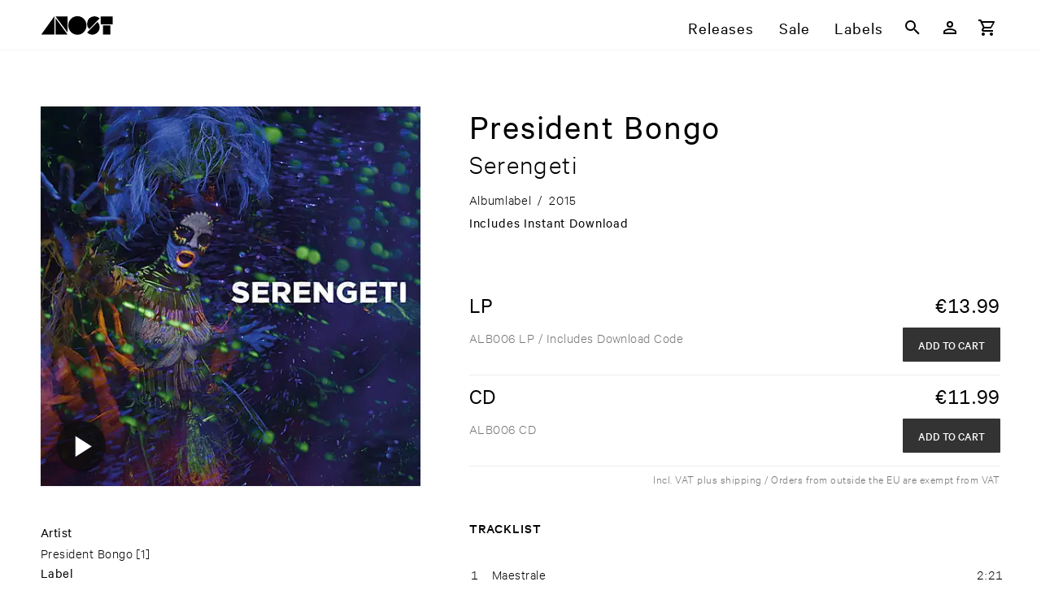

--- FILE ---
content_type: text/html; charset=utf-8
request_url: https://www.anost.net/release/D302/president-bongo%2Fserengeti
body_size: 55009
content:
<!DOCTYPE html><html translate=no lang=en-us dir=ltr ><head><base href=/ ><title>Serengeti – President Bongo – ANOST</title><meta name="robots" content="nofollow" data-qmeta="robots"><meta name="canonical" content="https://www.anost.net/release/D302/president-bongo%2fserengeti" data-qmeta="canonical"><meta name="description" content="Stephan Stephensen aka President Bongo wears many hats, but likes to refer to himself as 'an emotional carpenter'." data-qmeta="description"><meta name="og:site_name" content="ANOST" data-qmeta="og_site_name"><meta name="og:type" content="music.album" data-qmeta="og_type"><meta name="og:image" content="https://resources.anost.net/image/for_primary_product/1694c8d0-6208-424c-a559-d30234a8804b/1400.jpeg" data-qmeta="og_image"><meta name="og:title" content="Serengeti – President Bongo – ANOST" data-qmeta="og_title"><meta name="og:url" data-qmeta="og_url"><meta name="og:description" content="Stephan Stephensen aka President Bongo wears many hats, but likes to refer to himself as 'an emotional carpenter'." data-qmeta="og_description"> <meta charset=utf-8><meta name=format-detection content="telephone=no"><meta name=msapplication-tap-highlight content=no><meta name=viewport content="initial-scale=1,width=device-width"><link rel=preload as=font type=font/woff2 href=/fonts/CalibreWeb-Regular.woff crossorigin=anonymous><link rel=preload as=font type=font/woff2 href=/fonts/CalibreWeb-Light.woff crossorigin=anonymous><link rel=preload as=font type=font/woff2 href=/fonts/CalibreWeb-Medium.woff crossorigin=anonymous><link rel=preload as=font type=font/woff2 href=/fonts/CalibreWeb-Semibold.woff crossorigin=anonymous><link rel=icon type=image/png href=/favicon-16x16.png sizes=16x16><link rel=icon type=image/png href=/favicon-32x32.png sizes=32x32><link rel=icon type=image/png href=/favicon-96x96.png sizes=96x96><link rel="preload" href="/css/vendor.6c2b2bb8.css" as="style"><link rel="preload" href="/js/vendor.cc5c1e88.js" as="script"><link rel="preload" href="/css/app.c9192d78.css" as="style"><link rel="preload" href="/js/app.b1425b99.js" as="script"><link rel="prefetch" href="/css/10.40d4e5f3.css"><link rel="prefetch" href="/css/11.9ae572c8.css"><link rel="prefetch" href="/css/12.1adcef38.css"><link rel="prefetch" href="/css/13.61a896a2.css"><link rel="prefetch" href="/css/14.47f96bfe.css"><link rel="prefetch" href="/css/15.47f96bfe.css"><link rel="prefetch" href="/css/16.8ab6286e.css"><link rel="prefetch" href="/css/2.726e5e44.css"><link rel="prefetch" href="/css/5.fc782c6e.css"><link rel="prefetch" href="/css/6.dd3714fc.css"><link rel="prefetch" href="/css/7.2a4afcec.css"><link rel="prefetch" href="/css/8.b3013eb2.css"><link rel="prefetch" href="/css/9.722e9cdd.css"><link rel="prefetch" href="/css/chunk-common.0b80e6b4.css"><link rel="prefetch" href="/js/10.bf5f1506.js"><link rel="prefetch" href="/js/11.3965c3da.js"><link rel="prefetch" href="/js/12.2931fb10.js"><link rel="prefetch" href="/js/13.83dde754.js"><link rel="prefetch" href="/js/14.1a469965.js"><link rel="prefetch" href="/js/15.022b26cf.js"><link rel="prefetch" href="/js/16.6113e1a7.js"><link rel="prefetch" href="/js/17.f386c551.js"><link rel="prefetch" href="/js/18.2c87512b.js"><link rel="prefetch" href="/js/19.254d171f.js"><link rel="prefetch" href="/js/2.30408612.js"><link rel="prefetch" href="/js/20.fdb62c82.js"><link rel="prefetch" href="/js/3.4903e8af.js"><link rel="prefetch" href="/js/5.dc40b248.js"><link rel="prefetch" href="/js/6.58423867.js"><link rel="prefetch" href="/js/7.9f3f99bd.js"><link rel="prefetch" href="/js/8.f91ec0ad.js"><link rel="prefetch" href="/js/9.c0131c02.js"><link rel="prefetch" href="/js/chunk-common.2f411081.js"><link rel="stylesheet" href="/css/vendor.6c2b2bb8.css"><link rel="stylesheet" href="/css/app.c9192d78.css"></head><body class="desktop no-touch body--light" ><script>window.__Q_META__={"title":"Serengeti – President Bongo – ANOST","meta":{"robots":{"name":"robots","content":"nofollow"},"canonical":{"name":"canonical","content":"https://www.anost.net/release/D302/president-bongo%2fserengeti"},"description":{"name":"description","content":"Stephan Stephensen aka President Bongo wears many hats, but likes to refer to himself as 'an emotional carpenter'."},"og_site_name":{"name":"og:site_name","content":"ANOST"},"og_type":{"name":"og:type","content":"music.album"},"og_image":{"name":"og:image","content":"https://resources.anost.net/image/for_primary_product/1694c8d0-6208-424c-a559-d30234a8804b/1400.jpeg"},"og_title":{"name":"og:title","content":"Serengeti – President Bongo – ANOST"},"og_url":{"name":"og:url"},"og_description":{"name":"og:description","content":"Stephan Stephensen aka President Bongo wears many hats, but likes to refer to himself as 'an emotional carpenter'."}},"link":{},"htmlAttr":{},"bodyAttr":{}}</script> <div id="q-app" data-server-rendered="true"><div id="APP-page"><div id="APP-header-wrapper"><div id="APP-header" class="APP-content-wrapper"><a href="/" aria-label="ANOST Front page" class="APP-header-logo-container"><svg xmlns="http://www.w3.org/2000/svg" x="0" y="0" viewBox="0 0 506 138" class="APP-header-logo"><path d="M317 68a63 63 0 11-126 0 63 63 0 01126 0"></path><path d="M408 20a52 52 0 00-72 0 50 50 0 000 72l72-72zM393 44c20 20 20 52 0 72a52 52 0 01-72 0l72-72zM431 68h51v62h-51zM415 7h83v54h-83zM103 20v110h83zM186 116V7h-83zM4 130h91V6z"></path></svg></a><div id="APP-header-menu" class="gt-xs"><a href="/releases">Releases</a><a href="/sale" ari="">Sale</a><a href="/labels">Labels</a></div><div class="TOOLBAR APP-header-toolbar"><button tabindex="0" type="button" aria-label="Search" class="q-btn q-btn-item non-selectable no-outline q-btn--flat q-btn--rectangle q-btn--actionable q-focusable q-hoverable q-btn--wrap q-btn--dense"><span class="q-focus-helper"></span><span class="q-btn__wrapper col row q-anchor--skip"><span class="q-btn__content text-center col items-center q-anchor--skip justify-center row"><span aria-hidden="true" role="img" class="q-icon"><svg viewBox="0 0 24 24" focusable="false"><path d="M9.5,3A6.5,6.5 0 0,1 16,9.5C16,11.11 15.41,12.59 14.44,13.73L14.71,14H15.5L20.5,19L19,20.5L14,15.5V14.71L13.73,14.44C12.59,15.41 11.11,16 9.5,16A6.5,6.5 0 0,1 3,9.5A6.5,6.5 0 0,1 9.5,3M9.5,5C7,5 5,7 5,9.5C5,12 7,14 9.5,14C12,14 14,12 14,9.5C14,7 12,5 9.5,5Z"></path></svg></span></span></span></button><a tabindex="0" href="/user/login" aria-label="Login" class="q-btn q-btn-item non-selectable no-outline q-btn--flat q-btn--rectangle q-btn--actionable q-focusable q-hoverable q-btn--wrap q-btn--dense"><span class="q-focus-helper"></span><span class="q-btn__wrapper col row q-anchor--skip"><span class="q-btn__content text-center col items-center q-anchor--skip justify-center row"><span aria-hidden="true" role="img" class="q-icon"><svg viewBox="0 0 24 24" focusable="false"><path d="M12,4A4,4 0 0,1 16,8A4,4 0 0,1 12,12A4,4 0 0,1 8,8A4,4 0 0,1 12,4M12,6A2,2 0 0,0 10,8A2,2 0 0,0 12,10A2,2 0 0,0 14,8A2,2 0 0,0 12,6M12,13C14.67,13 20,14.33 20,17V20H4V17C4,14.33 9.33,13 12,13M12,14.9C9.03,14.9 5.9,16.36 5.9,17V18.1H18.1V17C18.1,16.36 14.97,14.9 12,14.9Z"></path></svg></span></span></span></a><!----><button tabindex="0" type="button" aria-label="Basket" class="q-btn q-btn-item non-selectable no-outline q-btn--flat q-btn--rectangle q-btn--actionable q-focusable q-hoverable q-btn--wrap q-btn--dense"><span class="q-focus-helper"></span><span class="q-btn__wrapper col row q-anchor--skip"><span class="q-btn__content text-center col items-center q-anchor--skip justify-center row"><span aria-hidden="true" role="img" class="q-icon"><svg viewBox="0 0 24 24" focusable="false"><path d="M17,18A2,2 0 0,1 19,20A2,2 0 0,1 17,22C15.89,22 15,21.1 15,20C15,18.89 15.89,18 17,18M1,2H4.27L5.21,4H20A1,1 0 0,1 21,5C21,5.17 20.95,5.34 20.88,5.5L17.3,11.97C16.96,12.58 16.3,13 15.55,13H8.1L7.2,14.63L7.17,14.75A0.25,0.25 0 0,0 7.42,15H19V17H7C5.89,17 5,16.1 5,15C5,14.65 5.09,14.32 5.24,14.04L6.6,11.59L3,4H1V2M7,18A2,2 0 0,1 9,20A2,2 0 0,1 7,22C5.89,22 5,21.1 5,20C5,18.89 5.89,18 7,18M16,11L18.78,6H6.14L8.5,11H16Z"></path></svg></span></span></span></button><button tabindex="0" type="button" aria-hidden="true" class="q-btn q-btn-item non-selectable no-outline lt-sm q-btn--flat q-btn--rectangle q-btn--actionable q-focusable q-hoverable q-btn--wrap q-btn--dense"><span class="q-focus-helper"></span><span class="q-btn__wrapper col row q-anchor--skip"><span class="q-btn__content text-center col items-center q-anchor--skip justify-center row"><span aria-hidden="true" role="img" class="q-icon"><svg viewBox="0 0 24 24" focusable="false"><path d="M3,6H21V8H3V6M3,11H21V13H3V11M3,16H21V18H3V16Z"></path></svg></span></span></span></button></div></div></div><div id="APP-main-content-wrapper"><!----><div id="APP-main-content" class="APP-content-wrapper"><div class="release"><div class="RELEASE-container"><div class="RELEASE-left-CONTAINER"><div aria-hidden="true" class="RELEASE-GALLERY"><div class="RELEASE-GALLERY--selected-image shadow"><picture available-image-variants="100w,100,200w,200,300w,300,400w,400,500w,500,600w,600,800w,800,1000w,1000,1200w,1200" default-variant="600.jpeg" class="bb-picture" style="padding-top:100%;background-image:url('[data-uri]');background-size:100% auto;"><img alt="Cover: President Bongo – Serengeti" loading="lazy" class="bb-picture-img"></picture><!----><!----></div><div aria-hidden="true" class="RELEASE-GALLERY--thumbnails"></div></div><div class="RELEASE-DETAILS gt-xs"><div class="RELEASE-DETAILS--items-wrapper"><div class="RELEASE-DETAILS--first-item">Artist</div><div><a href="/artist/0525/president-bongo" aria-label="Artist Index: President Bongo">President Bongo</a><span class="artist-link-count q-pl-xs">[1]</span></div></div><div class="RELEASE-DETAILS--items-wrapper"><div class="RELEASE-DETAILS--first-item">Label</div><div><a href="/label/A44F/albumlabel" aria-label="Label Index: Albumlabel">Albumlabel</a><span class="label-link-count q-pl-xs">[10]</span></div></div><div class="RELEASE-DETAILS--genres"><div class="RELEASE-DETAILS--first-item">Genre</div><div class="RELEASE-DETAILS--genres-items"><div><a href="/releases?genres=electronic" aria-label="Genre Index: Electronic">Electronic</a></div></div></div></div></div><div class="RELEASE-HEADER q-pb-lg"><div class="RELEASE-HEADER-artist text-weight-regular">President Bongo</div><div class="RELEASE-HEADER-title text-weight-light">Serengeti<!----></div><div class="RELEASE-HEADER-subtitle text-weight-light"></div><div class="RELEASE-product-details-short q-mt-sm"><div><span class="q-pr-xs">Albumlabel</span></div><span class="q-px-xs">/</span><div><span class="q-px-xs">2015</span></div></div><div class="q-my-xs RELEASE-product-details-instant-download">
    Includes Instant Download
  </div></div><div class="RELEASE-FORMATS"><!----><div class="RELEASE-FORMATS--single-format q-pb-md"><div class="RELEASE-FORMATS--format q-pb-xs text-weight-regular">LP</div><div class="RELEASE-FORMATS--price q-pb-sm text-weight-regular"><span><span class="bb-display-money"><span class="bb-display-money-currency">€</span>13.99</span></span><!----></div><div class="RELEASE-FORMATS--description"><div class="text-grey-7"><span>ALB006 LP</span><span> / Includes Download Code</span></div><div class="tech-info font-s"></div><!----></div><div class="RELEASE-FORMATS-buttons"><!----><div><button tabindex="0" type="button" id="buy-btn-45007886-8044-42f8-a066-c60078e305b8" class="q-btn q-btn-item non-selectable no-outline text-white RELEASE-FORMATS-buy--btn q-btn--unelevated q-btn--rectangle q-btn--actionable q-focusable q-hoverable q-btn--wrap q-btn--dense" style="font-size:0.8em;"><span class="q-focus-helper"></span><span class="q-btn__wrapper col row q-anchor--skip"><span class="q-btn__content text-center col items-center q-anchor--skip justify-center row"><span>Add to cart</span></span></span></button></div></div></div><div class="RELEASE-FORMATS--single-format q-pb-md"><div class="RELEASE-FORMATS--format q-pb-xs text-weight-regular">CD</div><div class="RELEASE-FORMATS--price q-pb-sm text-weight-regular"><span><span class="bb-display-money"><span class="bb-display-money-currency">€</span>11.99</span></span><!----></div><div class="RELEASE-FORMATS--description"><div class="text-grey-7"><span>ALB006 CD</span><!----></div><div class="tech-info font-s"></div><!----></div><div class="RELEASE-FORMATS-buttons"><!----><div><button tabindex="0" type="button" id="buy-btn-07a15a62-00fc-45c1-a3e4-1e6f42982b45" class="q-btn q-btn-item non-selectable no-outline text-white RELEASE-FORMATS-buy--btn q-btn--unelevated q-btn--rectangle q-btn--actionable q-focusable q-hoverable q-btn--wrap q-btn--dense" style="font-size:0.8em;"><span class="q-focus-helper"></span><span class="q-btn__wrapper col row q-anchor--skip"><span class="q-btn__content text-center col items-center q-anchor--skip justify-center row"><span>Add to cart</span></span></span></button></div></div></div><div class="RELEASE-shipping-info text-grey-7">Incl. VAT plus shipping / Orders from outside the EU are exempt from VAT</div></div><div class="RELEASE-TRACKLIST"><h6>Tracklist</h6><div class="RELEASE-TRACKLIST--container"><!----><table class="RELEASE-TRACKLIST--table show-hover"><tbody><tr class="RELEASE-TRACKLIST--table-tr has-audio"><td class="RELEASE-TRACKLIST--playindicator"><!----></td><!----><td class="RELEASE-TRACKLIST--track-position">1</td><td class="RELEASE-TRACKLIST--track-info"><!----><span class="RELEASE-TRACKLIST--track-title">Maestrale <!----></span></td><td class="RELEASE-TRACKLIST--track-duration">2:21</td></tr><tr class="RELEASE-TRACKLIST--table-tr has-audio"><td class="RELEASE-TRACKLIST--playindicator"><!----></td><!----><td class="RELEASE-TRACKLIST--track-position">2</td><td class="RELEASE-TRACKLIST--track-info"><!----><span class="RELEASE-TRACKLIST--track-title">Scirocco <!----></span></td><td class="RELEASE-TRACKLIST--track-duration">1:47</td></tr><tr class="RELEASE-TRACKLIST--table-tr has-audio"><td class="RELEASE-TRACKLIST--playindicator"><!----></td><!----><td class="RELEASE-TRACKLIST--track-position">3</td><td class="RELEASE-TRACKLIST--track-info"><!----><span class="RELEASE-TRACKLIST--track-title">Mezzogiorno <!----></span></td><td class="RELEASE-TRACKLIST--track-duration">2:29</td></tr><tr class="RELEASE-TRACKLIST--table-tr has-audio"><td class="RELEASE-TRACKLIST--playindicator"><!----></td><!----><td class="RELEASE-TRACKLIST--track-position">4</td><td class="RELEASE-TRACKLIST--track-info"><!----><span class="RELEASE-TRACKLIST--track-title">Greco <!----></span></td><td class="RELEASE-TRACKLIST--track-duration">16:20</td></tr><tr class="RELEASE-TRACKLIST--table-tr has-audio"><td class="RELEASE-TRACKLIST--playindicator"><!----></td><!----><td class="RELEASE-TRACKLIST--track-position">5</td><td class="RELEASE-TRACKLIST--track-info"><!----><span class="RELEASE-TRACKLIST--track-title">Ponente <!----></span></td><td class="RELEASE-TRACKLIST--track-duration">5:12</td></tr><tr class="RELEASE-TRACKLIST--table-tr has-audio"><td class="RELEASE-TRACKLIST--playindicator"><!----></td><!----><td class="RELEASE-TRACKLIST--track-position">6</td><td class="RELEASE-TRACKLIST--track-info"><!----><span class="RELEASE-TRACKLIST--track-title">Tramontana <!----></span></td><td class="RELEASE-TRACKLIST--track-duration">13:11</td></tr><tr class="RELEASE-TRACKLIST--table-tr has-audio"><td class="RELEASE-TRACKLIST--playindicator"><!----></td><!----><td class="RELEASE-TRACKLIST--track-position">7</td><td class="RELEASE-TRACKLIST--track-info"><!----><span class="RELEASE-TRACKLIST--track-title">Libeccio <!----></span></td><td class="RELEASE-TRACKLIST--track-duration">1:31</td></tr><tr class="RELEASE-TRACKLIST--table-tr has-audio"><td class="RELEASE-TRACKLIST--playindicator"><!----></td><!----><td class="RELEASE-TRACKLIST--track-position">8</td><td class="RELEASE-TRACKLIST--track-info"><!----><span class="RELEASE-TRACKLIST--track-title">Levante <!----></span></td><td class="RELEASE-TRACKLIST--track-duration">3:15</td></tr></tbody></table></div></div><div class="RELEASE-DESCRIPTION"><div class="bb-display-markdown"><p>Stephan Stephensen aka President Bongo wears many hats, but likes to refer to himself as &#39;an emotional carpenter&#39;. And the name is fitting: throughout his illustrious career, Bongo has built, tooled, shaped and reconstructed reality in a manner that has touched upon the emotional spheres of thousands, greatly increasing their quality of life and inner harmony in the process.</p>
<p>President Bongo began properly mastering his craft as a founding member of the pioneering electronic band GusGus, which has steadily gone from strength to strength since forming in 1995. As GusGus evolved and progressed through the years Bongo remained a key element, making innumerable contributions to its ongoing success through his work, which ranged from design, film &amp; photography to singing, songwriting &amp; production.</p>
<p>In spring 2015 President Bongo left GusGus to concentrate on his own solo career and now releases the project “Serengeti” via AlbumLabel in October 2015.</p>
<p>Every year, the beasts of the Serengeti region rush northwest across the endless plains in search of fields for grazing. It&#39;s a tremendous sight: Millions of mammals headed in the same direction like a river of majestic proportions, flowing across the vast land towards the ocean. Six months later the zebras and wildebeests and gazelles return south, once again sealing an infinite loop. Animal hearts brimming with blood, thumping as they traverse Africa; this is the sensation Serengeti evokes for its listener. Ancient dust stirred by the great migration rises and settles in a new corner of the plain. The land is forever altered, yet the same. Whencever the wind blows, nature&#39;s rhythms are unaffected. They are undying, relentless, constantly shifting and we are all subject to them. No use resisting. Serengeti is a return journey. Although committed to plastic it never feels like the same route taken. The winds change, the dust re-settles, you mature, the music morphs. You close your eyes and your mind rushes across the plains under the burning sun just like it was the first time.</p>
</div></div></div><div class="RELEASE-RELATED"><div><h3>Similar Genres</h3><div class="APP-responsive-columns"><div class="RELEASE-LIST-ITEM"><a href="/release/9AA6/vic-bang%2foda" aria-label="Release Vic Bang – Oda" class="RELEASE-LIST-ITEM-COVER"><picture aria-hidden="true" class="bb-picture RELEASE-LIST-ITEM-COVER-img" style="padding-top:100%;background-image:url('[data-uri]');background-size:100% auto;"><img alt="" loading="lazy" class="bb-picture-img"></picture><div class="RELEASE-LIST-ITEM-COVER-instant-download">Instant DL </div><!----></a><div class="RELEASE-LIST-ITEM-HOVER-INFO"><!----><div class="RELEASE-LIST-ITEM-HOVER-INFO-display-artist">Vic Bang</div><div class="RELEASE-LIST-ITEM-HOVER-INFO-text">Oda</div><div class="RELEASE-LIST-ITEM-HOVER-INFO-labels text-grey-7"><a href="/label/A3D6/mondoj" aria-label="Label Index: Mondoj">Mondoj</a><!----></div><!----><hr aria-orientation="horizontal" class="q-separator RELEASE-LIST-ITEM-HOVER-INFO-separator q-separator q-separator--horizontal"><div class="RELEASE-LIST-ITEM-HOVER-INFO-format"><div><div class="text-weight-medium">LP (white)</div><div class="font-xs">MONDOJ32LP</div></div><div class="text-weight-medium">€<span class="bb-display-money"><!---->26.99</span></div><div class="RELEASE-LIST-ITEM-HOVER-INFO-shipping-info text-accent q-pb-xs">Pre-Order: <span><span class="bb-display-date">Feb 27th 2026</span></span></div></div></div><div class="RELEASE-LIST-ITEM-non-hover-info"><div class="RELEASE-LIST-ITEM-basic-infos"><div class="RELEASE-LIST-ITEM-artist-title-clamped"><span class="RELEASE-LIST-ITEM-display-artist">Vic ​Bang</span> – <span>Oda</span></div><div class="RELEASE-LIST-ITEM-label RELEASE-LIST-ITEM-label-clamped text-grey-7"><a href="/label/A3D6/mondoj" aria-label="Label Index: Mondoj" tabindex="-1">Mondoj</a><!----></div></div><!----></div></div><div class="RELEASE-LIST-ITEM"><a href="/release/9038/the-future-sound-of-london%2fdigitana-the-sx-one-improvisations" aria-label="Release The Future Sound of London – Digitana – The SX-One Improvisations" class="RELEASE-LIST-ITEM-COVER"><picture aria-hidden="true" class="bb-picture RELEASE-LIST-ITEM-COVER-img" style="padding-top:100%;background-image:url('[data-uri]');background-size:100% auto;"><img alt="" loading="lazy" class="bb-picture-img"></picture><!----><!----></a><div class="RELEASE-LIST-ITEM-HOVER-INFO"><!----><div class="RELEASE-LIST-ITEM-HOVER-INFO-display-artist">The Future Sound of London</div><div class="RELEASE-LIST-ITEM-HOVER-INFO-text">Digitana – The SX-One Improvisations</div><div class="RELEASE-LIST-ITEM-HOVER-INFO-labels text-grey-7"><a href="/label/40F4/fsol-digital" aria-label="Label Index: FSOL DIGITAL">FSOL DIGITAL</a><!----></div><!----><hr aria-orientation="horizontal" class="q-separator RELEASE-LIST-ITEM-HOVER-INFO-separator q-separator q-separator--horizontal"><div class="RELEASE-LIST-ITEM-HOVER-INFO-format"><div><div class="text-weight-medium">LP</div><div class="font-xs">LPTOT91</div></div><div class="text-weight-medium">€<span class="bb-display-money"><!---->32.99</span></div><!----></div></div><div class="RELEASE-LIST-ITEM-non-hover-info"><div class="RELEASE-LIST-ITEM-basic-infos"><div class="RELEASE-LIST-ITEM-artist-title-clamped"><span class="RELEASE-LIST-ITEM-display-artist">The ​Future ​Sound ​of ​London</span> – <span>Digitana – ​The ​SX-​One ​Improvisations</span></div><div class="RELEASE-LIST-ITEM-label RELEASE-LIST-ITEM-label-clamped text-grey-7"><a href="/label/40F4/fsol-digital" aria-label="Label Index: FSOL DIGITAL" tabindex="-1">FSOL DIGITAL</a><!----></div></div><!----></div></div><div class="RELEASE-LIST-ITEM"><a href="/release/8B5D/helviofox%2frodeado-de-batida" aria-label="Release Helviofox – Rodeado de Batida" class="RELEASE-LIST-ITEM-COVER"><picture aria-hidden="true" class="bb-picture RELEASE-LIST-ITEM-COVER-img" style="padding-top:100%;background-image:url('[data-uri]');background-size:100% auto;"><img alt="" loading="lazy" class="bb-picture-img"></picture><div class="RELEASE-LIST-ITEM-COVER-instant-download">Instant DL </div><!----></a><div class="RELEASE-LIST-ITEM-HOVER-INFO"><!----><div class="RELEASE-LIST-ITEM-HOVER-INFO-display-artist">Helviofox</div><div class="RELEASE-LIST-ITEM-HOVER-INFO-text">Rodeado de Batida</div><div class="RELEASE-LIST-ITEM-HOVER-INFO-labels text-grey-7"><a href="/label/AD30/pr%c3%adncipe" aria-label="Label Index: Príncipe">Príncipe</a><!----></div><!----><hr aria-orientation="horizontal" class="q-separator RELEASE-LIST-ITEM-HOVER-INFO-separator q-separator q-separator--horizontal"><div class="RELEASE-LIST-ITEM-HOVER-INFO-format"><div><div class="text-weight-medium">EP</div><div class="font-xs">P065EP</div></div><div class="text-weight-medium">€<span class="bb-display-money"><!---->23.99</span></div><!----></div></div><div class="RELEASE-LIST-ITEM-non-hover-info"><div class="RELEASE-LIST-ITEM-basic-infos"><div class="RELEASE-LIST-ITEM-artist-title-clamped"><span class="RELEASE-LIST-ITEM-display-artist">Helviofox</span> – <span>Rodeado ​de ​Batida</span></div><div class="RELEASE-LIST-ITEM-label RELEASE-LIST-ITEM-label-clamped text-grey-7"><a href="/label/AD30/pr%c3%adncipe" aria-label="Label Index: Príncipe" tabindex="-1">Príncipe</a><!----></div></div><!----></div></div><div class="RELEASE-LIST-ITEM"><a href="/release/998A/caterina-barbieri-bendik-giske%2fat-source" aria-label="Release Caterina Barbieri &amp; Bendik Giske – At Source" class="RELEASE-LIST-ITEM-COVER"><picture aria-hidden="true" class="bb-picture RELEASE-LIST-ITEM-COVER-img" style="padding-top:100%;background-image:url('[data-uri]');background-size:100% auto;"><img alt="" loading="lazy" class="bb-picture-img"></picture><!----><!----></a><div class="RELEASE-LIST-ITEM-HOVER-INFO"><!----><div class="RELEASE-LIST-ITEM-HOVER-INFO-display-artist">Caterina Barbieri &amp; Bendik Giske</div><div class="RELEASE-LIST-ITEM-HOVER-INFO-text">At Source</div><div class="RELEASE-LIST-ITEM-HOVER-INFO-labels text-grey-7"><a href="/label/7460/light-years" aria-label="Label Index: light-years">light-years</a><!----></div><!----><hr aria-orientation="horizontal" class="q-separator RELEASE-LIST-ITEM-HOVER-INFO-separator q-separator q-separator--horizontal"><div class="RELEASE-LIST-ITEM-HOVER-INFO-format"><div><div class="text-weight-medium">CD</div><div class="font-xs">LY9CD</div></div><div class="text-weight-medium">€<span class="bb-display-money"><!---->18.99</span></div><div class="RELEASE-LIST-ITEM-HOVER-INFO-shipping-info text-accent q-pb-xs">Pre-Order: <span><span class="bb-display-date">May 8th 2026</span></span></div></div><div class="RELEASE-LIST-ITEM-HOVER-INFO-format"><div><div class="text-weight-medium">LP</div><div class="font-xs">LY9</div></div><div class="text-weight-medium">€<span class="bb-display-money"><!---->26.99</span></div><div class="RELEASE-LIST-ITEM-HOVER-INFO-shipping-info text-accent q-pb-xs">Pre-Order: <span><span class="bb-display-date">May 8th 2026</span></span></div></div></div><div class="RELEASE-LIST-ITEM-non-hover-info"><div class="RELEASE-LIST-ITEM-basic-infos"><div class="RELEASE-LIST-ITEM-artist-title-clamped"><span class="RELEASE-LIST-ITEM-display-artist">Caterina ​Barbieri &amp; ​Bendik ​Giske</span> – <span>At ​Source</span></div><div class="RELEASE-LIST-ITEM-label RELEASE-LIST-ITEM-label-clamped text-grey-7"><a href="/label/7460/light-years" aria-label="Label Index: light-years" tabindex="-1">light-years</a><!----></div></div><!----></div></div><div class="RELEASE-LIST-ITEM"><a href="/release/2380/kangding-ray%2fsir%c4%81t" aria-label="Release Kangding Ray – Sirāt" class="RELEASE-LIST-ITEM-COVER"><picture aria-hidden="true" class="bb-picture RELEASE-LIST-ITEM-COVER-img" style="padding-top:100%;background-image:url('[data-uri]');background-size:100% auto;"><img alt="" loading="lazy" class="bb-picture-img"></picture><!----><!----></a><div class="RELEASE-LIST-ITEM-HOVER-INFO"><!----><div class="RELEASE-LIST-ITEM-HOVER-INFO-display-artist">Kangding Ray</div><div class="RELEASE-LIST-ITEM-HOVER-INFO-text">Sirāt</div><div class="RELEASE-LIST-ITEM-HOVER-INFO-labels text-grey-7"><a href="/label/F503/invada-records" aria-label="Label Index: Invada Records">Invada Records</a><!----></div><!----><hr aria-orientation="horizontal" class="q-separator RELEASE-LIST-ITEM-HOVER-INFO-separator q-separator q-separator--horizontal"><div class="RELEASE-LIST-ITEM-HOVER-INFO-format"><div><div class="text-weight-medium">LP+7” (beige)</div><div class="font-xs">00174771</div></div><div class="text-weight-medium">€<span class="bb-display-money"><!---->32.99</span></div><div class="RELEASE-LIST-ITEM-HOVER-INFO-shipping-info text-accent q-pb-xs">Pre-Order: <span><span class="bb-display-date">Mar 20th 2026</span></span></div></div></div><div class="RELEASE-LIST-ITEM-non-hover-info"><div class="RELEASE-LIST-ITEM-basic-infos"><div class="RELEASE-LIST-ITEM-artist-title-clamped"><span class="RELEASE-LIST-ITEM-display-artist">Kangding ​Ray</span> – <span>Sirā​t</span></div><div class="RELEASE-LIST-ITEM-label RELEASE-LIST-ITEM-label-clamped text-grey-7"><a href="/label/F503/invada-records" aria-label="Label Index: Invada Records" tabindex="-1">Invada Records</a><!----></div></div><!----></div></div><div class="RELEASE-LIST-ITEM"><a href="/release/EEF6/mitsuhisa-sakaguchi%2fsensitive" aria-label="Release Mitsuhisa Sakaguchi – sensitive" class="RELEASE-LIST-ITEM-COVER"><picture aria-hidden="true" class="bb-picture RELEASE-LIST-ITEM-COVER-img" style="padding-top:100%;background-image:url('[data-uri]');background-size:100% auto;"><img alt="" loading="lazy" class="bb-picture-img"></picture><!----><!----></a><div class="RELEASE-LIST-ITEM-HOVER-INFO"><!----><div class="RELEASE-LIST-ITEM-HOVER-INFO-display-artist">Mitsuhisa Sakaguchi</div><div class="RELEASE-LIST-ITEM-HOVER-INFO-text">sensitive</div><div class="RELEASE-LIST-ITEM-HOVER-INFO-labels text-grey-7"><a href="/label/0380/anarchives" aria-label="Label Index: An'archives">An'archives</a><!----></div><!----><hr aria-orientation="horizontal" class="q-separator RELEASE-LIST-ITEM-HOVER-INFO-separator q-separator q-separator--horizontal"><div class="RELEASE-LIST-ITEM-HOVER-INFO-format"><div><div class="text-weight-medium">LP (ltd.)</div><div class="font-xs">AN53</div></div><div class="text-weight-medium">€<span class="bb-display-money"><!---->32.99</span></div><!----></div></div><div class="RELEASE-LIST-ITEM-non-hover-info"><div class="RELEASE-LIST-ITEM-basic-infos"><div class="RELEASE-LIST-ITEM-artist-title-clamped"><span class="RELEASE-LIST-ITEM-display-artist">Mitsuhisa ​Sakaguchi</span> – <span>sensitive</span></div><div class="RELEASE-LIST-ITEM-label RELEASE-LIST-ITEM-label-clamped text-grey-7"><a href="/label/0380/anarchives" aria-label="Label Index: An'archives" tabindex="-1">An'archives</a><!----></div></div><!----></div></div><div class="RELEASE-LIST-ITEM"><a href="/release/739B/brandy-dalton%2ffallen-angel" aria-label="Release Brandy Dalton – Fallen Angel" class="RELEASE-LIST-ITEM-COVER"><picture aria-hidden="true" class="bb-picture RELEASE-LIST-ITEM-COVER-img" style="padding-top:100%;background-image:url('[data-uri]');background-size:100% auto;"><img alt="" loading="lazy" class="bb-picture-img"></picture><!----><!----></a><div class="RELEASE-LIST-ITEM-HOVER-INFO"><!----><div class="RELEASE-LIST-ITEM-HOVER-INFO-display-artist">Brandy Dalton</div><div class="RELEASE-LIST-ITEM-HOVER-INFO-text">Fallen Angel</div><div class="RELEASE-LIST-ITEM-HOVER-INFO-labels text-grey-7"><a href="/label/F332/dark-entries" aria-label="Label Index: Dark Entries">Dark Entries</a><!----></div><div class="q-pt-xs">Reissue<!----></div><hr aria-orientation="horizontal" class="q-separator RELEASE-LIST-ITEM-HOVER-INFO-separator q-separator q-separator--horizontal"><div class="RELEASE-LIST-ITEM-HOVER-INFO-format"><div><div class="text-weight-medium">LP</div><div class="font-xs">DE 354 LP</div></div><div class="text-weight-medium">€<span class="bb-display-money"><!---->24.99</span></div><!----></div></div><div class="RELEASE-LIST-ITEM-non-hover-info"><div class="RELEASE-LIST-ITEM-basic-infos"><div class="RELEASE-LIST-ITEM-artist-title-clamped"><span class="RELEASE-LIST-ITEM-display-artist">Brandy ​Dalton</span> – <span>Fallen ​Angel</span></div><div class="RELEASE-LIST-ITEM-label RELEASE-LIST-ITEM-label-clamped text-grey-7"><a href="/label/F332/dark-entries" aria-label="Label Index: Dark Entries" tabindex="-1">Dark Entries</a><!----></div></div><!----></div></div><div class="RELEASE-LIST-ITEM"><a href="/release/4E42/%c2%b5-ziq%2f1979" aria-label="Release µ-Ziq – 1979" class="RELEASE-LIST-ITEM-COVER"><picture aria-hidden="true" class="bb-picture RELEASE-LIST-ITEM-COVER-img" style="padding-top:100%;background-image:url('[data-uri]');background-size:100% auto;"><img alt="" loading="lazy" class="bb-picture-img"></picture><!----><!----></a><div class="RELEASE-LIST-ITEM-HOVER-INFO"><!----><div class="RELEASE-LIST-ITEM-HOVER-INFO-display-artist">µ-Ziq</div><div class="RELEASE-LIST-ITEM-HOVER-INFO-text">1979</div><div class="RELEASE-LIST-ITEM-HOVER-INFO-labels text-grey-7"><a href="/label/8B2D/balmat" aria-label="Label Index: Balmat">Balmat</a><!----></div><!----><hr aria-orientation="horizontal" class="q-separator RELEASE-LIST-ITEM-HOVER-INFO-separator q-separator q-separator--horizontal"><div class="RELEASE-LIST-ITEM-HOVER-INFO-format"><div><div class="text-weight-medium">2LP</div><div class="font-xs">BALMAT19</div></div><div class="text-weight-medium">€<span class="bb-display-money"><!---->34.99</span></div><!----></div></div><div class="RELEASE-LIST-ITEM-non-hover-info"><div class="RELEASE-LIST-ITEM-basic-infos"><div class="RELEASE-LIST-ITEM-artist-title-clamped"><span class="RELEASE-LIST-ITEM-display-artist">µ-​Ziq</span> – <span>1979</span></div><div class="RELEASE-LIST-ITEM-label RELEASE-LIST-ITEM-label-clamped text-grey-7"><a href="/label/8B2D/balmat" aria-label="Label Index: Balmat" tabindex="-1">Balmat</a><!----></div></div><!----></div></div><div class="RELEASE-LIST-ITEM"><a href="/release/7C56/ugnemaria%2fzotasphere" aria-label="Release ugne&amp;maria – Zotasphere" class="RELEASE-LIST-ITEM-COVER"><picture aria-hidden="true" class="bb-picture RELEASE-LIST-ITEM-COVER-img" style="padding-top:100%;background-image:url('[data-uri]');background-size:100% auto;"><img alt="" loading="lazy" class="bb-picture-img"></picture><div class="RELEASE-LIST-ITEM-COVER-instant-download">Instant DL </div><!----></a><div class="RELEASE-LIST-ITEM-HOVER-INFO"><!----><div class="RELEASE-LIST-ITEM-HOVER-INFO-display-artist">ugne&amp;maria</div><div class="RELEASE-LIST-ITEM-HOVER-INFO-text">Zotasphere</div><div class="RELEASE-LIST-ITEM-HOVER-INFO-labels text-grey-7"><a href="/label/F772/hands-in-the-dark" aria-label="Label Index: Hands In The Dark">Hands In The Dark</a><!----></div><!----><hr aria-orientation="horizontal" class="q-separator RELEASE-LIST-ITEM-HOVER-INFO-separator q-separator q-separator--horizontal"><div class="RELEASE-LIST-ITEM-HOVER-INFO-format"><div><div class="text-weight-medium">LP</div><div class="font-xs">HITD 077</div></div><div class="text-weight-medium">€<span class="bb-display-money"><!---->24.99</span></div><!----></div></div><div class="RELEASE-LIST-ITEM-non-hover-info"><div class="RELEASE-LIST-ITEM-basic-infos"><div class="RELEASE-LIST-ITEM-artist-title-clamped"><span class="RELEASE-LIST-ITEM-display-artist">ugne&amp;​maria</span> – <span>Zotasphere</span></div><div class="RELEASE-LIST-ITEM-label RELEASE-LIST-ITEM-label-clamped text-grey-7"><a href="/label/F772/hands-in-the-dark" aria-label="Label Index: Hands In The Dark" tabindex="-1">Hands In The Dark</a><!----></div></div><!----></div></div><div class="RELEASE-LIST-ITEM"><a href="/release/52BF/spider-taylor%2fsurge-studio-music" aria-label="Release Spider Taylor – Surge Studio Music" class="RELEASE-LIST-ITEM-COVER"><picture aria-hidden="true" class="bb-picture RELEASE-LIST-ITEM-COVER-img" style="padding-top:100%;background-image:url('[data-uri]');background-size:100% auto;"><img alt="" loading="lazy" class="bb-picture-img"></picture><!----><!----></a><div class="RELEASE-LIST-ITEM-HOVER-INFO"><!----><div class="RELEASE-LIST-ITEM-HOVER-INFO-display-artist">Spider Taylor</div><div class="RELEASE-LIST-ITEM-HOVER-INFO-text">Surge Studio Music</div><div class="RELEASE-LIST-ITEM-HOVER-INFO-labels text-grey-7"><a href="/label/F332/dark-entries" aria-label="Label Index: Dark Entries">Dark Entries</a><!----></div><!----><hr aria-orientation="horizontal" class="q-separator RELEASE-LIST-ITEM-HOVER-INFO-separator q-separator q-separator--horizontal"><div class="RELEASE-LIST-ITEM-HOVER-INFO-format"><div><div class="text-weight-medium">LP</div><div class="font-xs">DE 337 LP</div></div><div class="text-weight-medium">€<span class="bb-display-money"><!---->24.99</span></div><!----></div></div><div class="RELEASE-LIST-ITEM-non-hover-info"><div class="RELEASE-LIST-ITEM-basic-infos"><div class="RELEASE-LIST-ITEM-artist-title-clamped"><span class="RELEASE-LIST-ITEM-display-artist">Spider ​Taylor</span> – <span>Surge ​Studio ​Music</span></div><div class="RELEASE-LIST-ITEM-label RELEASE-LIST-ITEM-label-clamped text-grey-7"><a href="/label/F332/dark-entries" aria-label="Label Index: Dark Entries" tabindex="-1">Dark Entries</a><!----></div></div><!----></div></div><div class="RELEASE-LIST-ITEM"><a href="/release/3046/abul-mogard%2fin-a-few-places-along-the-river" aria-label="Release Abul Mogard – In a Few Places Along the River" class="RELEASE-LIST-ITEM-COVER"><picture aria-hidden="true" class="bb-picture RELEASE-LIST-ITEM-COVER-img" style="padding-top:100%;background-image:url('[data-uri]');background-size:100% auto;"><img alt="" loading="lazy" class="bb-picture-img"></picture><div class="RELEASE-LIST-ITEM-COVER-instant-download">Instant DL </div><!----></a><div class="RELEASE-LIST-ITEM-HOVER-INFO"><!----><div class="RELEASE-LIST-ITEM-HOVER-INFO-display-artist">Abul Mogard</div><div class="RELEASE-LIST-ITEM-HOVER-INFO-text">In a Few Places Along the River</div><div class="RELEASE-LIST-ITEM-HOVER-INFO-labels text-grey-7"><a href="/label/B846/soft-echoes" aria-label="Label Index: Soft Echoes">Soft Echoes</a><!----></div><div class="q-pt-xs">Reissue<!----></div><hr aria-orientation="horizontal" class="q-separator RELEASE-LIST-ITEM-HOVER-INFO-separator q-separator q-separator--horizontal"><div class="RELEASE-LIST-ITEM-HOVER-INFO-format"><div><div class="text-weight-medium">LP</div><div class="font-xs">ECH002LP</div></div><div class="text-weight-medium">€<span class="bb-display-money"><!---->25.99</span></div><div class="RELEASE-LIST-ITEM-HOVER-INFO-shipping-info text-accent q-pb-xs">Pre-Order: <span><span class="bb-display-date">Mar 6th 2026</span></span></div></div></div><div class="RELEASE-LIST-ITEM-non-hover-info"><div class="RELEASE-LIST-ITEM-basic-infos"><div class="RELEASE-LIST-ITEM-artist-title-clamped"><span class="RELEASE-LIST-ITEM-display-artist">Abul ​Mogard</span> – <span>In ​a ​Few ​Places ​Along ​the ​River</span></div><div class="RELEASE-LIST-ITEM-label RELEASE-LIST-ITEM-label-clamped text-grey-7"><a href="/label/B846/soft-echoes" aria-label="Label Index: Soft Echoes" tabindex="-1">Soft Echoes</a><!----></div></div><!----></div></div><div class="RELEASE-LIST-ITEM"><a href="/release/7633/pita%2fget-out" aria-label="Release Pita – Get Out" class="RELEASE-LIST-ITEM-COVER"><picture aria-hidden="true" class="bb-picture RELEASE-LIST-ITEM-COVER-img" style="padding-top:100%;background-image:url('[data-uri]');background-size:100% auto;"><img alt="" loading="lazy" class="bb-picture-img"></picture><div class="RELEASE-LIST-ITEM-COVER-instant-download">Instant DL </div><!----></a><div class="RELEASE-LIST-ITEM-HOVER-INFO"><!----><div class="RELEASE-LIST-ITEM-HOVER-INFO-display-artist">Pita</div><div class="RELEASE-LIST-ITEM-HOVER-INFO-text">Get Out</div><div class="RELEASE-LIST-ITEM-HOVER-INFO-labels text-grey-7"><a href="/label/C440/editions-mego" aria-label="Label Index: Editions Mego">Editions Mego</a><!----></div><div class="q-pt-xs">Reissue<span><span class="bb-display-date">Apr 1st 2008</span></span></div><hr aria-orientation="horizontal" class="q-separator RELEASE-LIST-ITEM-HOVER-INFO-separator q-separator q-separator--horizontal"><div class="RELEASE-LIST-ITEM-HOVER-INFO-format"><div><div class="text-weight-medium">2LP</div><div class="font-xs">eMego029V</div></div><div class="text-weight-medium">€<span class="bb-display-money"><!---->34.99</span></div><!----></div></div><div class="RELEASE-LIST-ITEM-non-hover-info"><div class="RELEASE-LIST-ITEM-basic-infos"><div class="RELEASE-LIST-ITEM-artist-title-clamped"><span class="RELEASE-LIST-ITEM-display-artist">Pita</span> – <span>Get ​Out</span></div><div class="RELEASE-LIST-ITEM-label RELEASE-LIST-ITEM-label-clamped text-grey-7"><a href="/label/C440/editions-mego" aria-label="Label Index: Editions Mego" tabindex="-1">Editions Mego</a><!----></div></div><!----></div></div></div></div><!----><div><h3>Same Label</h3><div class="APP-responsive-columns"><div class="RELEASE-LIST-ITEM"><a href="/release/08FB/ofrin%2fremixes" aria-label="Release Ofrin – Remixes" class="RELEASE-LIST-ITEM-COVER"><picture aria-hidden="true" class="bb-picture RELEASE-LIST-ITEM-COVER-img" style="padding-top:100%;background-image:url('[data-uri]');background-size:100% auto;"><img alt="" loading="lazy" class="bb-picture-img"></picture><div class="RELEASE-LIST-ITEM-COVER-instant-download">Instant DL </div><!----></a><div class="RELEASE-LIST-ITEM-HOVER-INFO"><!----><div class="RELEASE-LIST-ITEM-HOVER-INFO-display-artist">Ofrin</div><div class="RELEASE-LIST-ITEM-HOVER-INFO-text">Remixes</div><div class="RELEASE-LIST-ITEM-HOVER-INFO-labels text-grey-7"><a href="/label/A44F/albumlabel" aria-label="Label Index: Albumlabel">Albumlabel</a><!----></div><!----><hr aria-orientation="horizontal" class="q-separator RELEASE-LIST-ITEM-HOVER-INFO-separator q-separator q-separator--horizontal"><div class="RELEASE-LIST-ITEM-HOVER-INFO-format"><div><div class="text-weight-medium">10”</div><div class="font-xs">ALB011 EP</div></div><div class="text-weight-medium">€<span class="bb-display-money"><!---->7.99</span></div><!----></div></div><div class="RELEASE-LIST-ITEM-non-hover-info"><div class="RELEASE-LIST-ITEM-basic-infos"><div class="RELEASE-LIST-ITEM-artist-title-clamped"><span class="RELEASE-LIST-ITEM-display-artist">Ofrin</span> – <span>Remixes</span></div><div class="RELEASE-LIST-ITEM-label RELEASE-LIST-ITEM-label-clamped text-grey-7"><a href="/label/A44F/albumlabel" aria-label="Label Index: Albumlabel" tabindex="-1">Albumlabel</a><!----></div></div><!----></div></div><div class="RELEASE-LIST-ITEM"><a href="/release/D989/cummi-flu-raz-ohara%2fy" aria-label="Release Cummi Flu / Raz Ohara – Y" class="RELEASE-LIST-ITEM-COVER"><picture aria-hidden="true" class="bb-picture RELEASE-LIST-ITEM-COVER-img" style="padding-top:100%;background-image:url('[data-uri]');background-size:100% auto;"><img alt="" loading="lazy" class="bb-picture-img"></picture><div class="RELEASE-LIST-ITEM-COVER-instant-download">Instant DL </div><!----></a><div class="RELEASE-LIST-ITEM-HOVER-INFO"><!----><div class="RELEASE-LIST-ITEM-HOVER-INFO-display-artist">Cummi Flu / Raz Ohara</div><div class="RELEASE-LIST-ITEM-HOVER-INFO-text">Y</div><div class="RELEASE-LIST-ITEM-HOVER-INFO-labels text-grey-7"><a href="/label/A44F/albumlabel" aria-label="Label Index: Albumlabel">Albumlabel</a><!----></div><!----><hr aria-orientation="horizontal" class="q-separator RELEASE-LIST-ITEM-HOVER-INFO-separator q-separator q-separator--horizontal"><div class="RELEASE-LIST-ITEM-HOVER-INFO-format"><div><div class="text-weight-medium">CD</div><div class="font-xs">ALB010 CD</div></div><div class="text-weight-medium">€<span class="bb-display-money"><!---->11.99</span></div><!----></div></div><div class="RELEASE-LIST-ITEM-non-hover-info"><div class="RELEASE-LIST-ITEM-basic-infos"><div class="RELEASE-LIST-ITEM-artist-title-clamped"><span class="RELEASE-LIST-ITEM-display-artist">Cummi ​Flu / ​Raz ​Ohara</span> – <span>Y</span></div><div class="RELEASE-LIST-ITEM-label RELEASE-LIST-ITEM-label-clamped text-grey-7"><a href="/label/A44F/albumlabel" aria-label="Label Index: Albumlabel" tabindex="-1">Albumlabel</a><!----></div></div><!----></div></div><div class="RELEASE-LIST-ITEM"><a href="/release/B3B2/ofrin%2fore" aria-label="Release Ofrin – Ore" class="RELEASE-LIST-ITEM-COVER"><picture aria-hidden="true" class="bb-picture RELEASE-LIST-ITEM-COVER-img" style="padding-top:100%;background-image:url('[data-uri]');background-size:100% auto;"><img alt="" loading="lazy" class="bb-picture-img"></picture><div class="RELEASE-LIST-ITEM-COVER-instant-download">Instant DL </div><!----></a><div class="RELEASE-LIST-ITEM-HOVER-INFO"><!----><div class="RELEASE-LIST-ITEM-HOVER-INFO-display-artist">Ofrin</div><div class="RELEASE-LIST-ITEM-HOVER-INFO-text">Ore</div><div class="RELEASE-LIST-ITEM-HOVER-INFO-labels text-grey-7"><a href="/label/A44F/albumlabel" aria-label="Label Index: Albumlabel">Albumlabel</a><!----></div><!----><hr aria-orientation="horizontal" class="q-separator RELEASE-LIST-ITEM-HOVER-INFO-separator q-separator q-separator--horizontal"><div class="RELEASE-LIST-ITEM-HOVER-INFO-format"><div><div class="text-weight-medium">LP</div><div class="font-xs">ALB009 LP</div></div><div class="text-weight-medium">€<span class="bb-display-money"><!---->13.99</span></div><!----></div></div><div class="RELEASE-LIST-ITEM-non-hover-info"><div class="RELEASE-LIST-ITEM-basic-infos"><div class="RELEASE-LIST-ITEM-artist-title-clamped"><span class="RELEASE-LIST-ITEM-display-artist">Ofrin</span> – <span>Ore</span></div><div class="RELEASE-LIST-ITEM-label RELEASE-LIST-ITEM-label-clamped text-grey-7"><a href="/label/A44F/albumlabel" aria-label="Label Index: Albumlabel" tabindex="-1">Albumlabel</a><!----></div></div><!----></div></div><div class="RELEASE-LIST-ITEM"><a href="/release/A2EE/mm-studio%2fgood-star-dubs" aria-label="Release MM Studio – Good Star Dubs" class="RELEASE-LIST-ITEM-COVER"><picture aria-hidden="true" class="bb-picture RELEASE-LIST-ITEM-COVER-img" style="padding-top:100%;background-image:url('[data-uri]');background-size:100% auto;"><img alt="" loading="lazy" class="bb-picture-img"></picture><div class="RELEASE-LIST-ITEM-COVER-instant-download">Instant DL </div><!----></a><div class="RELEASE-LIST-ITEM-HOVER-INFO"><!----><div class="RELEASE-LIST-ITEM-HOVER-INFO-display-artist">MM Studio</div><div class="RELEASE-LIST-ITEM-HOVER-INFO-text">Good Star Dubs</div><div class="RELEASE-LIST-ITEM-HOVER-INFO-labels text-grey-7"><a href="/label/A44F/albumlabel" aria-label="Label Index: Albumlabel">Albumlabel</a><!----></div><!----><hr aria-orientation="horizontal" class="q-separator RELEASE-LIST-ITEM-HOVER-INFO-separator q-separator q-separator--horizontal"><div class="RELEASE-LIST-ITEM-HOVER-INFO-format"><div><div class="text-weight-medium">CD</div><div class="font-xs">ALB008 CD</div></div><div class="text-weight-medium">€<span class="bb-display-money"><!---->11.99</span></div><!----></div><div class="RELEASE-LIST-ITEM-HOVER-INFO-format"><div><div class="text-weight-medium">LP</div><div class="font-xs">ALB008 LP</div></div><div class="text-weight-medium">€<span class="bb-display-money"><!---->13.99</span></div><!----></div></div><div class="RELEASE-LIST-ITEM-non-hover-info"><div class="RELEASE-LIST-ITEM-basic-infos"><div class="RELEASE-LIST-ITEM-artist-title-clamped"><span class="RELEASE-LIST-ITEM-display-artist">MM ​Studio</span> – <span>Good ​Star ​Dubs</span></div><div class="RELEASE-LIST-ITEM-label RELEASE-LIST-ITEM-label-clamped text-grey-7"><a href="/label/A44F/albumlabel" aria-label="Label Index: Albumlabel" tabindex="-1">Albumlabel</a><!----></div></div><!----></div></div><div class="RELEASE-LIST-ITEM"><a href="/release/522A/traumschmiere%2ftraumschmiere" aria-label="Release T.Raumschmiere – T.Raumschmiere" class="RELEASE-LIST-ITEM-COVER"><picture aria-hidden="true" class="bb-picture RELEASE-LIST-ITEM-COVER-img" style="padding-top:100%;background-image:url('[data-uri]');background-size:100% auto;"><img alt="" loading="lazy" class="bb-picture-img"></picture><div class="RELEASE-LIST-ITEM-COVER-instant-download">Instant DL </div><!----></a><div class="RELEASE-LIST-ITEM-HOVER-INFO"><!----><div class="RELEASE-LIST-ITEM-HOVER-INFO-display-artist">T.Raumschmiere</div><div class="RELEASE-LIST-ITEM-HOVER-INFO-text">T.Raumschmiere</div><div class="RELEASE-LIST-ITEM-HOVER-INFO-labels text-grey-7"><a href="/label/A44F/albumlabel" aria-label="Label Index: Albumlabel">Albumlabel</a><!----></div><!----><hr aria-orientation="horizontal" class="q-separator RELEASE-LIST-ITEM-HOVER-INFO-separator q-separator q-separator--horizontal"><div class="RELEASE-LIST-ITEM-HOVER-INFO-format"><div><div class="text-weight-medium">CD</div><div class="font-xs">ALB007 CD</div></div><div class="text-weight-medium">€<span class="bb-display-money"><!---->11.99</span></div><!----></div><div class="RELEASE-LIST-ITEM-HOVER-INFO-format"><div><div class="text-weight-medium">LP</div><div class="font-xs">ALB007 LP</div></div><div class="text-weight-medium">€<span class="bb-display-money"><!---->13.99</span></div><!----></div></div><div class="RELEASE-LIST-ITEM-non-hover-info"><div class="RELEASE-LIST-ITEM-basic-infos"><div class="RELEASE-LIST-ITEM-artist-title-clamped"><span class="RELEASE-LIST-ITEM-display-artist">T.​Raumschmiere</span> – <span>T.​Raumschmiere</span></div><div class="RELEASE-LIST-ITEM-label RELEASE-LIST-ITEM-label-clamped text-grey-7"><a href="/label/A44F/albumlabel" aria-label="Label Index: Albumlabel" tabindex="-1">Albumlabel</a><!----></div></div><!----></div></div><div class="RELEASE-LIST-ITEM"><a href="/release/06EB/cummi-flu%2fz" aria-label="Release Cummi Flu – Z" class="RELEASE-LIST-ITEM-COVER"><picture aria-hidden="true" class="bb-picture RELEASE-LIST-ITEM-COVER-img" style="padding-top:100%;background-image:url('[data-uri]');background-size:100% auto;"><img alt="" loading="lazy" class="bb-picture-img"></picture><div class="RELEASE-LIST-ITEM-COVER-instant-download">Instant DL </div><!----></a><div class="RELEASE-LIST-ITEM-HOVER-INFO"><!----><div class="RELEASE-LIST-ITEM-HOVER-INFO-display-artist">Cummi Flu</div><div class="RELEASE-LIST-ITEM-HOVER-INFO-text">Z</div><div class="RELEASE-LIST-ITEM-HOVER-INFO-labels text-grey-7"><a href="/label/A44F/albumlabel" aria-label="Label Index: Albumlabel">Albumlabel</a><!----></div><!----><hr aria-orientation="horizontal" class="q-separator RELEASE-LIST-ITEM-HOVER-INFO-separator q-separator q-separator--horizontal"><div class="RELEASE-LIST-ITEM-HOVER-INFO-format"><div><div class="text-weight-medium">CD</div><div class="font-xs">ALB004 CD</div></div><div class="text-weight-medium">€<span class="bb-display-money"><!---->11.99</span></div><!----></div><div class="RELEASE-LIST-ITEM-HOVER-INFO-format"><div><div class="text-weight-medium">LP</div><div class="font-xs">ALB004 LP</div></div><div class="text-weight-medium">€<span class="bb-display-money"><!---->13.99</span></div><!----></div></div><div class="RELEASE-LIST-ITEM-non-hover-info"><div class="RELEASE-LIST-ITEM-basic-infos"><div class="RELEASE-LIST-ITEM-artist-title-clamped"><span class="RELEASE-LIST-ITEM-display-artist">Cummi ​Flu</span> – <span>Z</span></div><div class="RELEASE-LIST-ITEM-label RELEASE-LIST-ITEM-label-clamped text-grey-7"><a href="/label/A44F/albumlabel" aria-label="Label Index: Albumlabel" tabindex="-1">Albumlabel</a><!----></div></div><!----></div></div><div class="RELEASE-LIST-ITEM"><a href="/release/7C34/the-nest%2fsayweenjoy" aria-label="Release The Nest – Sayweenjoy" class="RELEASE-LIST-ITEM-COVER"><picture aria-hidden="true" class="bb-picture RELEASE-LIST-ITEM-COVER-img" style="padding-top:100%;background-image:url('[data-uri]');background-size:100% auto;"><img alt="" loading="lazy" class="bb-picture-img"></picture><div class="RELEASE-LIST-ITEM-COVER-instant-download">Instant DL </div><!----></a><div class="RELEASE-LIST-ITEM-HOVER-INFO"><!----><div class="RELEASE-LIST-ITEM-HOVER-INFO-display-artist">The Nest</div><div class="RELEASE-LIST-ITEM-HOVER-INFO-text">Sayweenjoy</div><div class="RELEASE-LIST-ITEM-HOVER-INFO-labels text-grey-7"><a href="/label/A44F/albumlabel" aria-label="Label Index: Albumlabel">Albumlabel</a><!----></div><!----><hr aria-orientation="horizontal" class="q-separator RELEASE-LIST-ITEM-HOVER-INFO-separator q-separator q-separator--horizontal"><div class="RELEASE-LIST-ITEM-HOVER-INFO-format"><div><div class="text-weight-medium">LP</div><div class="font-xs">ALB003 LP</div></div><div class="text-weight-medium">€<span class="bb-display-money"><!---->13.99</span></div><!----></div></div><div class="RELEASE-LIST-ITEM-non-hover-info"><div class="RELEASE-LIST-ITEM-basic-infos"><div class="RELEASE-LIST-ITEM-artist-title-clamped"><span class="RELEASE-LIST-ITEM-display-artist">The ​Nest</span> – <span>Sayweenjoy</span></div><div class="RELEASE-LIST-ITEM-label RELEASE-LIST-ITEM-label-clamped text-grey-7"><a href="/label/A44F/albumlabel" aria-label="Label Index: Albumlabel" tabindex="-1">Albumlabel</a><!----></div></div><!----></div></div><div class="RELEASE-LIST-ITEM"><a href="/release/5967/khan%2fthe-enlightenment-machine" aria-label="Release Khan – The Enlightenment Machine" class="RELEASE-LIST-ITEM-COVER"><picture aria-hidden="true" class="bb-picture RELEASE-LIST-ITEM-COVER-img" style="padding-top:100%;background-image:url('[data-uri]');background-size:100% auto;"><img alt="" loading="lazy" class="bb-picture-img"></picture><div class="RELEASE-LIST-ITEM-COVER-instant-download">Instant DL </div><!----></a><div class="RELEASE-LIST-ITEM-HOVER-INFO"><!----><div class="RELEASE-LIST-ITEM-HOVER-INFO-display-artist">Khan</div><div class="RELEASE-LIST-ITEM-HOVER-INFO-text">The Enlightenment Machine</div><div class="RELEASE-LIST-ITEM-HOVER-INFO-labels text-grey-7"><a href="/label/A44F/albumlabel" aria-label="Label Index: Albumlabel">Albumlabel</a><!----></div><!----><hr aria-orientation="horizontal" class="q-separator RELEASE-LIST-ITEM-HOVER-INFO-separator q-separator q-separator--horizontal"><div class="RELEASE-LIST-ITEM-HOVER-INFO-format"><div><div class="text-weight-medium">CD</div><div class="font-xs">ALB002 CD</div></div><div class="text-weight-medium">€<span class="bb-display-money"><!---->11.99</span></div><!----></div><div class="RELEASE-LIST-ITEM-HOVER-INFO-format"><div><div class="text-weight-medium">LP</div><div class="font-xs">ALB002 LP</div></div><div class="text-weight-medium">€<span class="bb-display-money"><!---->13.99</span></div><!----></div></div><div class="RELEASE-LIST-ITEM-non-hover-info"><div class="RELEASE-LIST-ITEM-basic-infos"><div class="RELEASE-LIST-ITEM-artist-title-clamped"><span class="RELEASE-LIST-ITEM-display-artist">Khan</span> – <span>The ​Enlightenment ​Machine</span></div><div class="RELEASE-LIST-ITEM-label RELEASE-LIST-ITEM-label-clamped text-grey-7"><a href="/label/A44F/albumlabel" aria-label="Label Index: Albumlabel" tabindex="-1">Albumlabel</a><!----></div></div><!----></div></div><div class="RELEASE-LIST-ITEM"><a href="/release/3E00/raz-ohara%2fmoksha" aria-label="Release Raz Ohara – Moksha" class="RELEASE-LIST-ITEM-COVER"><picture aria-hidden="true" class="bb-picture RELEASE-LIST-ITEM-COVER-img" style="padding-top:100%;background-image:url('[data-uri]');background-size:100% auto;"><img alt="" loading="lazy" class="bb-picture-img"></picture><div class="RELEASE-LIST-ITEM-COVER-instant-download">Instant DL </div><!----></a><div class="RELEASE-LIST-ITEM-HOVER-INFO"><!----><div class="RELEASE-LIST-ITEM-HOVER-INFO-display-artist">Raz Ohara</div><div class="RELEASE-LIST-ITEM-HOVER-INFO-text">Moksha</div><div class="RELEASE-LIST-ITEM-HOVER-INFO-labels text-grey-7"><a href="/label/A44F/albumlabel" aria-label="Label Index: Albumlabel">Albumlabel</a><!----></div><!----><hr aria-orientation="horizontal" class="q-separator RELEASE-LIST-ITEM-HOVER-INFO-separator q-separator q-separator--horizontal"><div class="RELEASE-LIST-ITEM-HOVER-INFO-format"><div><div class="text-weight-medium">CD</div><div class="font-xs">ALB001 CD</div></div><div class="text-weight-medium">€<span class="bb-display-money"><!---->11.99</span></div><!----></div></div><div class="RELEASE-LIST-ITEM-non-hover-info"><div class="RELEASE-LIST-ITEM-basic-infos"><div class="RELEASE-LIST-ITEM-artist-title-clamped"><span class="RELEASE-LIST-ITEM-display-artist">Raz ​Ohara</span> – <span>Moksha</span></div><div class="RELEASE-LIST-ITEM-label RELEASE-LIST-ITEM-label-clamped text-grey-7"><a href="/label/A44F/albumlabel" aria-label="Label Index: Albumlabel" tabindex="-1">Albumlabel</a><!----></div></div><!----></div></div></div></div></div></div></div></div><div id="APP-footer-top-wrapper"><div id="APP-footer-top" class="APP-content-wrapper"><div><svg id="APP-footer-logo" xmlns="http://www.w3.org/2000/svg" x="0" y="0" viewBox="0 0 506 138"><path d="M317 68a63 63 0 11-126 0 63 63 0 01126 0"></path><path d="M408 20a52 52 0 00-72 0 50 50 0 000 72l72-72zM393 44c20 20 20 52 0 72a52 52 0 01-72 0l72-72zM431 68h51v62h-51zM415 7h83v54h-83zM103 20v110h83zM186 116V7h-83zM4 130h91V6z"></path></svg><div id="FOOTER-site-info">
            Independent online store from Berlin<br>
            Selected Vinyl, Cassettes &amp; CDs
          </div></div><div id="APP-footer-top-service-links"><a href="/download">Redeem download code</a><a href="/help">General Info / Help</a><a href="/shipping">Shipping Info</a><a href="/imprint">Contact &amp; Legal Notice</a></div><div><div>Follow us</div><div id="APP-footer-top-social-icon-list"><a href="https://open.spotify.com/playlist/1tfk7BWTsZ3rdo4AqyudCJ" aria-label="Our Playlist on Spotify"><span aria-hidden="true" role="presentation" alt="Spotify Logo" class="q-icon" style="font-size:30px;"><svg viewBox="0 0 170 170" focusable="false"><path d="M85 1a84 84 0 100 168A84 84 0 0085 1zm38 121c-1 3-4 3-7 2a97 97 0 00-73-8 5 5 0 11-3-10c32-8 60-5 82 9 2 1 3 5 1 7zm11-23c-2 3-6 4-9 2-23-13-57-17-84-9-3 1-7-1-8-5-1-3 1-7 5-8 30-9 68-4 94 11 3 2 4 6 2 9zm1-23c-27-16-72-18-98-10-4 1-8-1-10-5-1-5 2-9 6-10 29-9 79-7 110 11 3 2 4 7 2 11s-7 5-10 3z"></path></svg></span></a><a href="https://www.instagram.com/anostanost/?hl=de" aria-label="Follow us on Instagram"><span aria-hidden="true" role="presentation" alt="Instagram Logo" class="q-icon" style="font-size:30px;"><svg viewBox="0 0 512 512" focusable="false"><path d="M256 50l102 1c24 1 38 5 47 9 11 4 20 10 29 19 8 8 14 17 18 29 4 8 8 22 9 46 1 27 2 35 2 102l-2 102c-1 25-5 38-9 47a77 77 0 01-48 48c-8 3-22 7-46 8-27 1-35 2-102 2l-102-2c-24-1-38-5-47-8-11-5-20-10-29-19-8-9-14-17-18-29-4-9-8-22-9-47-1-27-2-35-2-102l2-102c1-24 5-38 9-46a77 77 0 0148-48c8-4 22-8 46-9l102-1m0-46c-68 0-77 0-104 2-27 1-45 5-61 11a125 125 0 00-74 74c-6 16-10 34-11 61-2 27-2 36-2 104s0 77 2 104c1 27 5 45 11 61a125 125 0 0074 74c16 6 34 10 61 12l104 1 104-1c27-2 45-6 61-12a125 125 0 0074-74c6-16 10-34 12-61l1-104-1-104c-2-27-6-45-12-61a125 125 0 00-74-74c-16-6-34-10-61-12L256 4z"></path><path d="M256 127a129 129 0 100 258 129 129 0 000-258zm0 213a84 84 0 110-168 84 84 0 010 168z"></path><path d="M360,121a30,30 0 1,0 60,0a30,30 0 1,0 -60,0"></path></svg></span></a><a href="https://de-de.facebook.com/pages/category/Movie---Music-Store/anostnet-204225682922988/" aria-label="Follow us on Facebook"><span aria-hidden="true" role="presentation" alt="Facebook Logo" class="q-icon" style="font-size:30px;"><svg viewBox="0 0 387 387" focusable="false"><path d="M376 195a182 182 0 10-211 180V247h-46v-53h46v-40c0-46 27-71 69-71 20 0 41 4 41 4v45h-23c-23 0-30 14-30 28v34h51l-8 53h-43v128c87-14 154-89 154-180z"></path></svg></span></a><a href="https://bsky.app/profile/anost-net.bsky.social" aria-label="Follow us on Bluesky"><span aria-hidden="true" role="presentation" alt="Bluesky Logo" class="q-icon" style="font-size:30px;"><svg viewBox="0 0 600 530" focusable="false"><path d="m135.72 44.03c66.496 49.921 138.02 151.14 164.28 205.46 26.262-54.316 97.782-155.54 164.28-205.46 47.98-36.021 125.72-63.892 125.72 24.795 0 17.712-10.155 148.79-16.111 170.07-20.703 73.984-96.144 92.854-163.25 81.433 117.3 19.964 147.14 86.092 82.697 152.22-122.39 125.59-175.91-31.511-189.63-71.766-2.514-7.3797-3.6904-10.832-3.7077-7.8964-0.0174-2.9357-1.1937 0.51669-3.7077 7.8964-13.714 40.255-67.233 197.36-189.63 71.766-64.444-66.128-34.605-132.26 82.697-152.22-67.108 11.421-142.55-7.4491-163.25-81.433-5.9562-21.282-16.111-152.36-16.111-170.07 0-88.687 77.742-60.816 125.72-24.795z"></path></svg></span></a></div></div><!----></div></div><div id="APP-footer-bottom-wrapper"><div id="APP-footer-bottom" class="APP-content-wrapper"><a href="/terms">Terms &amp; Conditions</a><a href="/privacy">Privacy and Cookie Notice</a><a href="/withdrawal">Rights of Withdrawal</a></div><!----></div><!----></div></div><script>window.__INITIAL_STATE__={"ssr":{"app":{"webshop_name":"ANOST","webshop_url":"https:\u002F\u002Fwww.anost.net","facebook_app_id":"204225682922988","countries":[{"name":"Afghanistan","alpha2":"AF","id_country":3,"is_default_option":false},{"name":"Åland Islands","alpha2":"AX","id_country":14,"is_default_option":false},{"name":"Albania","alpha2":"AL","id_country":6,"is_default_option":false},{"name":"Algeria","alpha2":"DZ","id_country":62,"is_default_option":false},{"name":"American Samoa","alpha2":"AS","id_country":10,"is_default_option":false},{"name":"Andorra","alpha2":"AD","id_country":1,"is_default_option":false},{"name":"Angola","alpha2":"AO","id_country":8,"is_default_option":false},{"name":"Anguilla","alpha2":"AI","id_country":5,"is_default_option":false},{"name":"Antarctica","alpha2":"AQ","id_country":250,"is_default_option":false},{"name":"Antigua and Barbuda","alpha2":"AG","id_country":4,"is_default_option":false},{"name":"Argentina","alpha2":"AR","id_country":9,"is_default_option":false},{"name":"Armenia","alpha2":"AM","id_country":7,"is_default_option":false},{"name":"Aruba","alpha2":"AW","id_country":13,"is_default_option":false},{"name":"Australia","alpha2":"AU","id_country":12,"is_default_option":false},{"name":"Austria","alpha2":"AT","id_country":11,"is_default_option":true},{"name":"Azerbaijan","alpha2":"AZ","id_country":15,"is_default_option":false},{"name":"Bahamas","alpha2":"BS","id_country":31,"is_default_option":false},{"name":"Bahrain","alpha2":"BH","id_country":22,"is_default_option":false},{"name":"Bangladesh","alpha2":"BD","id_country":18,"is_default_option":false},{"name":"Barbados","alpha2":"BB","id_country":17,"is_default_option":false},{"name":"Belarus","alpha2":"BY","id_country":36,"is_default_option":false},{"name":"Belgium","alpha2":"BE","id_country":19,"is_default_option":true},{"name":"Belize","alpha2":"BZ","id_country":37,"is_default_option":false},{"name":"Benin","alpha2":"BJ","id_country":24,"is_default_option":false},{"name":"Bermuda","alpha2":"BM","id_country":26,"is_default_option":false},{"name":"Bhutan","alpha2":"BT","id_country":32,"is_default_option":false},{"name":"Bolivia (Plurinational State of)","alpha2":"BO","id_country":28,"is_default_option":false},{"name":"Bonaire, Sint Eustatius and Saba","alpha2":"BQ","id_country":29,"is_default_option":false},{"name":"Bosnia and Herzegovina","alpha2":"BA","id_country":16,"is_default_option":false},{"name":"Botswana","alpha2":"BW","id_country":35,"is_default_option":false},{"name":"Bouvet Island","alpha2":"BV","id_country":34,"is_default_option":false},{"name":"Brazil","alpha2":"BR","id_country":30,"is_default_option":false},{"name":"British Indian Ocean Territory","alpha2":"IO","id_country":106,"is_default_option":false},{"name":"Brunei Darussalam","alpha2":"BN","id_country":27,"is_default_option":false},{"name":"Bulgaria","alpha2":"BG","id_country":21,"is_default_option":false},{"name":"Burkina Faso","alpha2":"BF","id_country":20,"is_default_option":false},{"name":"Burundi","alpha2":"BI","id_country":23,"is_default_option":false},{"name":"Cabo Verde","alpha2":"CV","id_country":52,"is_default_option":false},{"name":"Cambodia","alpha2":"KH","id_country":117,"is_default_option":false},{"name":"Cameroon","alpha2":"CM","id_country":47,"is_default_option":false},{"name":"Canada","alpha2":"CA","id_country":38,"is_default_option":true},{"name":"Cayman Islands","alpha2":"KY","id_country":124,"is_default_option":false},{"name":"Central African Republic","alpha2":"CF","id_country":41,"is_default_option":false},{"name":"Chad","alpha2":"TD","id_country":215,"is_default_option":false},{"name":"Chile","alpha2":"CL","id_country":46,"is_default_option":false},{"name":"China","alpha2":"CN","id_country":48,"is_default_option":false},{"name":"Christmas Island","alpha2":"CX","id_country":54,"is_default_option":false},{"name":"Cocos (Keeling) Islands","alpha2":"CC","id_country":39,"is_default_option":false},{"name":"Colombia","alpha2":"CO","id_country":49,"is_default_option":false},{"name":"Comoros","alpha2":"KM","id_country":119,"is_default_option":false},{"name":"Congo","alpha2":"CG","id_country":42,"is_default_option":false},{"name":"Congo (Democratic Republic of the)","alpha2":"CD","id_country":40,"is_default_option":false},{"name":"Cook Islands","alpha2":"CK","id_country":45,"is_default_option":false},{"name":"Costa Rica","alpha2":"CR","id_country":50,"is_default_option":false},{"name":"Côte d'Ivoire","alpha2":"CI","id_country":44,"is_default_option":false},{"name":"Croatia","alpha2":"HR","id_country":98,"is_default_option":false},{"name":"Cuba","alpha2":"CU","id_country":51,"is_default_option":false},{"name":"Curaçao","alpha2":"CW","id_country":53,"is_default_option":false},{"name":"Cyprus","alpha2":"CY","id_country":55,"is_default_option":false},{"name":"Czech Republic","alpha2":"CZ","id_country":56,"is_default_option":false},{"name":"Denmark","alpha2":"DK","id_country":59,"is_default_option":true},{"name":"Djibouti","alpha2":"DJ","id_country":58,"is_default_option":false},{"name":"Dominica","alpha2":"DM","id_country":60,"is_default_option":false},{"name":"Dominican Republic","alpha2":"DO","id_country":61,"is_default_option":false},{"name":"Ecuador","alpha2":"EC","id_country":63,"is_default_option":false},{"name":"Egypt","alpha2":"EG","id_country":65,"is_default_option":false},{"name":"El Salvador","alpha2":"SV","id_country":210,"is_default_option":false},{"name":"Equatorial Guinea","alpha2":"GQ","id_country":88,"is_default_option":false},{"name":"Eritrea","alpha2":"ER","id_country":67,"is_default_option":false},{"name":"Estonia","alpha2":"EE","id_country":64,"is_default_option":false},{"name":"Ethiopia","alpha2":"ET","id_country":69,"is_default_option":false},{"name":"Falkland Islands (Malvinas)","alpha2":"FK","id_country":72,"is_default_option":false},{"name":"Faroe Islands","alpha2":"FO","id_country":74,"is_default_option":false},{"name":"Fiji","alpha2":"FJ","id_country":71,"is_default_option":false},{"name":"Finland","alpha2":"FI","id_country":70,"is_default_option":false},{"name":"France","alpha2":"FR","id_country":75,"is_default_option":true},{"name":"French Guiana","alpha2":"GF","id_country":80,"is_default_option":false},{"name":"French Polynesia","alpha2":"PF","id_country":175,"is_default_option":false},{"name":"French Southern Territories","alpha2":"TF","id_country":216,"is_default_option":false},{"name":"Gabon","alpha2":"GA","id_country":76,"is_default_option":false},{"name":"Gambia","alpha2":"GM","id_country":85,"is_default_option":false},{"name":"Georgia","alpha2":"GE","id_country":79,"is_default_option":false},{"name":"Germany","alpha2":"DE","id_country":57,"is_default_option":true},{"name":"Ghana","alpha2":"GH","id_country":82,"is_default_option":false},{"name":"Gibraltar","alpha2":"GI","id_country":83,"is_default_option":false},{"name":"Greece","alpha2":"GR","id_country":89,"is_default_option":false},{"name":"Greenland","alpha2":"GL","id_country":84,"is_default_option":false},{"name":"Grenada","alpha2":"GD","id_country":78,"is_default_option":false},{"name":"Guadeloupe","alpha2":"GP","id_country":87,"is_default_option":false},{"name":"Guam","alpha2":"GU","id_country":92,"is_default_option":false},{"name":"Guatemala","alpha2":"GT","id_country":91,"is_default_option":false},{"name":"Guernsey","alpha2":"GG","id_country":81,"is_default_option":false},{"name":"Guinea","alpha2":"GN","id_country":86,"is_default_option":false},{"name":"Guinea-Bissau","alpha2":"GW","id_country":93,"is_default_option":false},{"name":"Guyana","alpha2":"GY","id_country":94,"is_default_option":false},{"name":"Haiti","alpha2":"HT","id_country":99,"is_default_option":false},{"name":"Heard Island and McDonald Islands","alpha2":"HM","id_country":96,"is_default_option":false},{"name":"Holy See","alpha2":"VA","id_country":236,"is_default_option":false},{"name":"Honduras","alpha2":"HN","id_country":97,"is_default_option":false},{"name":"Hong Kong","alpha2":"HK","id_country":95,"is_default_option":false},{"name":"Hungary","alpha2":"HU","id_country":100,"is_default_option":false},{"name":"Iceland","alpha2":"IS","id_country":109,"is_default_option":true},{"name":"India","alpha2":"IN","id_country":105,"is_default_option":false},{"name":"Indonesia","alpha2":"ID","id_country":101,"is_default_option":false},{"name":"Iran (Islamic Republic of)","alpha2":"IR","id_country":108,"is_default_option":false},{"name":"Iraq","alpha2":"IQ","id_country":107,"is_default_option":false},{"name":"Ireland","alpha2":"IE","id_country":102,"is_default_option":false},{"name":"Isle of Man","alpha2":"IM","id_country":104,"is_default_option":false},{"name":"Israel","alpha2":"IL","id_country":103,"is_default_option":false},{"name":"Italy","alpha2":"IT","id_country":110,"is_default_option":true},{"name":"Jamaica","alpha2":"JM","id_country":112,"is_default_option":false},{"name":"Japan","alpha2":"JP","id_country":114,"is_default_option":true},{"name":"Jersey","alpha2":"JE","id_country":111,"is_default_option":false},{"name":"Jordan","alpha2":"JO","id_country":113,"is_default_option":false},{"name":"Kazakhstan","alpha2":"KZ","id_country":125,"is_default_option":false},{"name":"Kenya","alpha2":"KE","id_country":115,"is_default_option":false},{"name":"Kiribati","alpha2":"KI","id_country":118,"is_default_option":false},{"name":"Korea (Democratic People's Republic of)","alpha2":"KP","id_country":121,"is_default_option":false},{"name":"Korea (Republic of)","alpha2":"KR","id_country":122,"is_default_option":false},{"name":"Kosovo","alpha2":"XK","id_country":252,"is_default_option":false},{"name":"Kuwait","alpha2":"KW","id_country":123,"is_default_option":false},{"name":"Kyrgyzstan","alpha2":"KG","id_country":116,"is_default_option":false},{"name":"Lao People's Democratic Republic","alpha2":"LA","id_country":126,"is_default_option":false},{"name":"Latvia","alpha2":"LV","id_country":135,"is_default_option":false},{"name":"Lebanon","alpha2":"LB","id_country":127,"is_default_option":false},{"name":"Lesotho","alpha2":"LS","id_country":132,"is_default_option":false},{"name":"Liberia","alpha2":"LR","id_country":131,"is_default_option":false},{"name":"Libya","alpha2":"LY","id_country":136,"is_default_option":false},{"name":"Liechtenstein","alpha2":"LI","id_country":129,"is_default_option":false},{"name":"Lithuania","alpha2":"LT","id_country":133,"is_default_option":false},{"name":"Luxembourg","alpha2":"LU","id_country":134,"is_default_option":false},{"name":"Macao","alpha2":"MO","id_country":148,"is_default_option":false},{"name":"Macedonia","alpha2":"MK","id_country":144,"is_default_option":false},{"name":"Madagascar","alpha2":"MG","id_country":142,"is_default_option":false},{"name":"Malawi","alpha2":"MW","id_country":156,"is_default_option":false},{"name":"Malaysia","alpha2":"MY","id_country":158,"is_default_option":false},{"name":"Maldives","alpha2":"MV","id_country":155,"is_default_option":false},{"name":"Mali","alpha2":"ML","id_country":145,"is_default_option":false},{"name":"Malta","alpha2":"MT","id_country":153,"is_default_option":false},{"name":"Marshall Islands","alpha2":"MH","id_country":143,"is_default_option":false},{"name":"Martinique","alpha2":"MQ","id_country":150,"is_default_option":false},{"name":"Mauritania","alpha2":"MR","id_country":151,"is_default_option":false},{"name":"Mauritius","alpha2":"MU","id_country":154,"is_default_option":false},{"name":"Mayotte","alpha2":"YT","id_country":246,"is_default_option":false},{"name":"Mexico","alpha2":"MX","id_country":157,"is_default_option":false},{"name":"Micronesia (Federated States of)","alpha2":"FM","id_country":73,"is_default_option":false},{"name":"Moldova (Republic of)","alpha2":"MD","id_country":139,"is_default_option":false},{"name":"Monaco","alpha2":"MC","id_country":138,"is_default_option":false},{"name":"Mongolia","alpha2":"MN","id_country":147,"is_default_option":false},{"name":"Montenegro","alpha2":"ME","id_country":140,"is_default_option":false},{"name":"Montserrat","alpha2":"MS","id_country":152,"is_default_option":false},{"name":"Morocco","alpha2":"MA","id_country":137,"is_default_option":false},{"name":"Mozambique","alpha2":"MZ","id_country":159,"is_default_option":false},{"name":"Myanmar","alpha2":"MM","id_country":146,"is_default_option":false},{"name":"Namibia","alpha2":"NA","id_country":160,"is_default_option":false},{"name":"Nauru","alpha2":"NR","id_country":169,"is_default_option":false},{"name":"Nepal","alpha2":"NP","id_country":168,"is_default_option":false},{"name":"Netherlands","alpha2":"NL","id_country":166,"is_default_option":true},{"name":"Netherlands Antilles (depricated assignment)","alpha2":"AN","id_country":251,"is_default_option":false},{"name":"New Caledonia","alpha2":"NC","id_country":161,"is_default_option":false},{"name":"New Zealand","alpha2":"NZ","id_country":171,"is_default_option":false},{"name":"Nicaragua","alpha2":"NI","id_country":165,"is_default_option":false},{"name":"Niger","alpha2":"NE","id_country":162,"is_default_option":false},{"name":"Nigeria","alpha2":"NG","id_country":164,"is_default_option":false},{"name":"Niue","alpha2":"NU","id_country":170,"is_default_option":false},{"name":"Norfolk Island","alpha2":"NF","id_country":163,"is_default_option":false},{"name":"Northern Mariana Islands","alpha2":"MP","id_country":149,"is_default_option":false},{"name":"Norway","alpha2":"NO","id_country":167,"is_default_option":false},{"name":"Oman","alpha2":"OM","id_country":172,"is_default_option":false},{"name":"Pakistan","alpha2":"PK","id_country":178,"is_default_option":false},{"name":"Palau","alpha2":"PW","id_country":185,"is_default_option":false},{"name":"Palestine, State of","alpha2":"PS","id_country":183,"is_default_option":false},{"name":"Panama","alpha2":"PA","id_country":173,"is_default_option":false},{"name":"Papua New Guinea","alpha2":"PG","id_country":176,"is_default_option":false},{"name":"Paraguay","alpha2":"PY","id_country":186,"is_default_option":false},{"name":"Peru","alpha2":"PE","id_country":174,"is_default_option":false},{"name":"Philippines","alpha2":"PH","id_country":177,"is_default_option":false},{"name":"Pitcairn","alpha2":"PN","id_country":181,"is_default_option":false},{"name":"Poland","alpha2":"PL","id_country":179,"is_default_option":true},{"name":"Portugal","alpha2":"PT","id_country":184,"is_default_option":false},{"name":"Puerto Rico","alpha2":"PR","id_country":182,"is_default_option":false},{"name":"Qatar","alpha2":"QA","id_country":187,"is_default_option":false},{"name":"Réunion","alpha2":"RE","id_country":188,"is_default_option":false},{"name":"Romania","alpha2":"RO","id_country":189,"is_default_option":false},{"name":"Russian Federation","alpha2":"RU","id_country":191,"is_default_option":false},{"name":"Rwanda","alpha2":"RW","id_country":192,"is_default_option":false},{"name":"Saint Barthélemy","alpha2":"BL","id_country":25,"is_default_option":false},{"name":"Saint Helena, Ascension and Tristan da Cunha","alpha2":"SH","id_country":199,"is_default_option":false},{"name":"Saint Kitts and Nevis","alpha2":"KN","id_country":120,"is_default_option":false},{"name":"Saint Lucia","alpha2":"LC","id_country":128,"is_default_option":false},{"name":"Saint Martin (French part)","alpha2":"MF","id_country":141,"is_default_option":false},{"name":"Saint Pierre and Miquelon","alpha2":"PM","id_country":180,"is_default_option":false},{"name":"Saint Vincent and the Grenadines","alpha2":"VC","id_country":237,"is_default_option":false},{"name":"Samoa","alpha2":"WS","id_country":244,"is_default_option":false},{"name":"San Marino","alpha2":"SM","id_country":204,"is_default_option":false},{"name":"Sao Tome and Principe","alpha2":"ST","id_country":209,"is_default_option":false},{"name":"Saudi Arabia","alpha2":"SA","id_country":193,"is_default_option":false},{"name":"Senegal","alpha2":"SN","id_country":205,"is_default_option":false},{"name":"Serbia","alpha2":"RS","id_country":190,"is_default_option":false},{"name":"Seychelles","alpha2":"SC","id_country":195,"is_default_option":false},{"name":"Sierra Leone","alpha2":"SL","id_country":203,"is_default_option":false},{"name":"Singapore","alpha2":"SG","id_country":198,"is_default_option":false},{"name":"Sint Maarten (Dutch part)","alpha2":"SX","id_country":211,"is_default_option":false},{"name":"Slovakia","alpha2":"SK","id_country":202,"is_default_option":false},{"name":"Slovenia","alpha2":"SI","id_country":200,"is_default_option":false},{"name":"Solomon Islands","alpha2":"SB","id_country":194,"is_default_option":false},{"name":"Somalia","alpha2":"SO","id_country":206,"is_default_option":false},{"name":"South Africa","alpha2":"ZA","id_country":247,"is_default_option":false},{"name":"South Georgia and the South Sandwich Islands","alpha2":"GS","id_country":90,"is_default_option":false},{"name":"South Sudan","alpha2":"SS","id_country":208,"is_default_option":false},{"name":"Spain","alpha2":"ES","id_country":68,"is_default_option":true},{"name":"Sri Lanka","alpha2":"LK","id_country":130,"is_default_option":false},{"name":"Sudan","alpha2":"SD","id_country":196,"is_default_option":false},{"name":"Suriname","alpha2":"SR","id_country":207,"is_default_option":false},{"name":"Svalbard and Jan Mayen","alpha2":"SJ","id_country":201,"is_default_option":false},{"name":"Swaziland","alpha2":"SZ","id_country":213,"is_default_option":false},{"name":"Sweden","alpha2":"SE","id_country":197,"is_default_option":false},{"name":"Switzerland","alpha2":"CH","id_country":43,"is_default_option":true},{"name":"Syrian Arab Republic","alpha2":"SY","id_country":212,"is_default_option":false},{"name":"Taiwan, Province of China","alpha2":"TW","id_country":228,"is_default_option":false},{"name":"Tajikistan","alpha2":"TJ","id_country":219,"is_default_option":false},{"name":"Tanzania, United Republic of","alpha2":"TZ","id_country":229,"is_default_option":false},{"name":"Thailand","alpha2":"TH","id_country":218,"is_default_option":false},{"name":"Timor-Leste","alpha2":"TL","id_country":221,"is_default_option":false},{"name":"Togo","alpha2":"TG","id_country":217,"is_default_option":false},{"name":"Tokelau","alpha2":"TK","id_country":220,"is_default_option":false},{"name":"Tonga","alpha2":"TO","id_country":224,"is_default_option":false},{"name":"Trinidad and Tobago","alpha2":"TT","id_country":226,"is_default_option":false},{"name":"Tunisia","alpha2":"TN","id_country":223,"is_default_option":false},{"name":"Turkey","alpha2":"TR","id_country":225,"is_default_option":false},{"name":"Turkmenistan","alpha2":"TM","id_country":222,"is_default_option":false},{"name":"Turks and Caicos Islands","alpha2":"TC","id_country":214,"is_default_option":false},{"name":"Tuvalu","alpha2":"TV","id_country":227,"is_default_option":false},{"name":"Uganda","alpha2":"UG","id_country":231,"is_default_option":false},{"name":"Ukraine","alpha2":"UA","id_country":230,"is_default_option":false},{"name":"United Arab Emirates","alpha2":"AE","id_country":2,"is_default_option":false},{"name":"United Kingdom","alpha2":"GB","id_country":77,"is_default_option":true},{"name":"United States Minor Outlying Islands","alpha2":"UM","id_country":232,"is_default_option":false},{"name":"United States of America","alpha2":"US","id_country":233,"is_default_option":true},{"name":"Uruguay","alpha2":"UY","id_country":234,"is_default_option":false},{"name":"Uzbekistan","alpha2":"UZ","id_country":235,"is_default_option":false},{"name":"Vanuatu","alpha2":"VU","id_country":242,"is_default_option":false},{"name":"Venezuela","alpha2":"VE","id_country":238,"is_default_option":false},{"name":"Viet Nam","alpha2":"VN","id_country":241,"is_default_option":false},{"name":"Virgin Islands (British)","alpha2":"VG","id_country":239,"is_default_option":false},{"name":"Virgin Islands (U.S.)","alpha2":"VI","id_country":240,"is_default_option":false},{"name":"Wallis and Futuna","alpha2":"WF","id_country":243,"is_default_option":false},{"name":"Western Sahara","alpha2":"EH","id_country":66,"is_default_option":false},{"name":"XI - United Kingdom (Northern Ireland)","alpha2":"XI","id_country":254,"is_default_option":false},{"name":"Yemen","alpha2":"YE","id_country":245,"is_default_option":false},{"name":"Zambia","alpha2":"ZM","id_country":248,"is_default_option":false},{"name":"Zimbabwe","alpha2":"ZW","id_country":249,"is_default_option":false}],"image_formats":[{"format":"webp","presets":[{"slug":"200.webp","format":"webp","max_width":200,"mime_type":"image\u002Fwebp","max_height":200},{"slug":"300.webp","format":"webp","max_width":300,"mime_type":"image\u002Fwebp","max_height":300},{"slug":"400.webp","format":"webp","max_width":400,"mime_type":"image\u002Fwebp","max_height":400},{"slug":"500.webp","format":"webp","max_width":500,"mime_type":"image\u002Fwebp","max_height":500},{"slug":"600.webp","format":"webp","max_width":600,"mime_type":"image\u002Fwebp","max_height":600},{"slug":"800.webp","format":"webp","max_width":800,"mime_type":"image\u002Fwebp","max_height":800},{"slug":"1000.webp","format":"webp","max_width":1000,"mime_type":"image\u002Fwebp","max_height":1000},{"slug":"1200.webp","format":"webp","max_width":1200,"mime_type":"image\u002Fwebp","max_height":1200},{"slug":"1400.webp","format":"webp","max_width":1400,"mime_type":"image\u002Fwebp","max_height":1400},{"slug":"1600.webp","format":"webp","max_width":1600,"mime_type":"image\u002Fwebp","max_height":1600},{"slug":"1800.webp","format":"webp","max_width":1800,"mime_type":"image\u002Fwebp","max_height":1800},{"slug":"2000.webp","format":"webp","max_width":2000,"mime_type":"image\u002Fwebp","max_height":2000}],"extension":"webp","mime_type":"image\u002Fwebp"},{"format":"jpeg","presets":[{"slug":"200.jpeg","format":"jpeg","max_width":200,"mime_type":"image\u002Fjpeg","max_height":200},{"slug":"300.jpeg","format":"jpeg","max_width":300,"mime_type":"image\u002Fjpeg","max_height":300},{"slug":"400.jpeg","format":"jpeg","max_width":400,"mime_type":"image\u002Fjpeg","max_height":400},{"slug":"500.jpeg","format":"jpeg","max_width":500,"mime_type":"image\u002Fjpeg","max_height":500},{"slug":"600.jpeg","format":"jpeg","max_width":600,"mime_type":"image\u002Fjpeg","max_height":600},{"slug":"800.jpeg","format":"jpeg","max_width":800,"mime_type":"image\u002Fjpeg","max_height":800},{"slug":"1000.jpeg","format":"jpeg","max_width":1000,"mime_type":"image\u002Fjpeg","max_height":1000},{"slug":"1200.jpeg","format":"jpeg","max_width":1200,"mime_type":"image\u002Fjpeg","max_height":1200},{"slug":"1400.jpeg","format":"jpeg","max_width":1400,"mime_type":"image\u002Fjpeg","max_height":1400},{"slug":"1600.jpeg","format":"jpeg","max_width":1600,"mime_type":"image\u002Fjpeg","max_height":1600},{"slug":"1800.jpeg","format":"jpeg","max_width":1800,"mime_type":"image\u002Fjpeg","max_height":1800},{"slug":"2000.jpeg","format":"jpeg","max_width":2000,"mime_type":"image\u002Fjpeg","max_height":2000}],"extension":"jpeg","mime_type":"image\u002Fjpeg"}],"release_format_zip_presets":[{"name":"FLAC 44.1\u002F16","slug":"44100_16.flac.zip","extension":"flac","mime_type":"audio\u002Fflac","precision_in_bits":16,"sample_rate_in_hz":44100,"uuid_release_format_zip_preset":"6329da1d-a56d-43f6-b03f-fd10aa9bca65"},{"name":"FLAC 44.1\u002F24","slug":"44100_24.flac.zip","extension":"flac","mime_type":"audio\u002Fflac","precision_in_bits":24,"sample_rate_in_hz":44100,"uuid_release_format_zip_preset":"87d44adf-6eb1-465c-9b13-fe06d74415a4"},{"name":"FLAC 48\u002F24","slug":"48000_24.flac.zip","extension":"flac","mime_type":"audio\u002Fflac","precision_in_bits":24,"sample_rate_in_hz":48000,"uuid_release_format_zip_preset":"5f3f41ee-27b7-4809-a0f2-9062afd605d7"},{"name":"FLAC 96\u002F24","slug":"96000_24.flac.zip","extension":"flac","mime_type":"audio\u002Fflac","precision_in_bits":24,"sample_rate_in_hz":96000,"uuid_release_format_zip_preset":"20bac679-bb41-43b8-9e16-26e70d5f635e"},{"name":"MP3 HQ","slug":"hq_vbr.mp3.zip","extension":"mp3","mime_type":"audio\u002Fmpeg","precision_in_bits":16,"sample_rate_in_hz":44100,"uuid_release_format_zip_preset":"842722e2-b862-4f77-90f0-302f832128a8"},{"name":"OPUS HQ","slug":"hq.opus.zip","extension":"opus","mime_type":"audio\u002Fopus","precision_in_bits":16,"sample_rate_in_hz":44100,"uuid_release_format_zip_preset":"b7d1dc9e-e1ab-4e61-b7f1-1dbb7b1e1fc9"}],"payment_options":[{"label":"SEPA","countries":[57],"uuid_payment_option":"e353b259-e7b2-4f26-bba4-299a9f626c64"},{"label":"Paypal","countries":[1,2,3,4,5,6,7,8,9,10,11,12,13,14,15,16,17,18,19,20,21,22,23,24,25,26,27,28,29,30,31,32,35,36,37,38,39,40,41,42,43,44,45,46,47,48,49,50,51,52,53,54,55,56,57,58,59,60,61,62,63,64,65,66,67,68,69,70,71,72,73,74,75,76,77,78,79,80,81,82,83,84,85,86,87,88,89,91,92,93,94,95,97,98,99,100,101,102,103,104,105,106,107,108,109,110,111,112,113,114,115,116,117,118,119,120,121,122,123,124,125,126,127,128,129,130,131,132,133,134,135,136,137,138,139,140,141,142,143,144,145,146,147,148,149,150,151,152,153,154,155,156,157,158,159,160,161,162,163,164,165,166,167,168,169,170,171,172,173,174,175,176,177,178,179,180,181,182,183,184,185,186,187,188,189,190,191,192,193,194,195,196,197,198,199,200,201,202,203,204,205,206,207,208,209,210,211,212,213,214,215,217,218,219,220,221,222,223,224,225,226,227,228,229,230,231,233,234,235,236,237,238,239,240,241,242,243,244,245,246,247,248,249,250,252],"uuid_payment_option":"f65618c8-b062-4ee8-94c1-c97a50be6a83"},{"label":"Credit Card","countries":[1,2,3,4,5,6,7,8,9,10,11,12,13,14,15,16,17,18,19,20,21,22,23,24,25,26,27,28,29,30,31,32,35,36,37,38,39,40,41,42,43,44,45,46,47,48,49,50,51,52,53,54,55,56,57,58,59,60,61,62,63,64,65,66,67,68,69,70,71,72,73,74,75,76,77,78,79,80,81,82,83,84,85,86,87,88,89,91,92,93,94,95,97,98,99,100,101,102,103,104,105,106,107,108,109,110,111,112,113,114,115,116,117,118,119,120,121,122,123,124,125,126,127,128,129,130,131,132,133,134,135,136,137,138,139,140,141,142,143,144,145,146,147,148,149,150,151,152,153,154,155,156,157,158,159,160,161,162,163,164,165,166,167,168,169,170,171,172,173,174,175,176,177,178,179,180,181,182,183,184,185,186,187,188,189,190,191,192,193,194,195,196,197,198,199,200,201,202,203,204,205,206,207,208,209,210,211,212,213,214,215,217,218,219,220,221,222,223,224,225,226,227,228,229,230,231,233,234,235,236,237,238,239,240,241,242,243,244,245,246,247,248,249,250,252],"uuid_payment_option":"26dbcd12-a1b5-4f53-aecd-0267e26e1b46"}],"shipping_options":[{"label":"Shipping","countries":[1,2,3,4,5,6,7,8,9,10,11,12,13,14,15,16,17,18,19,20,21,22,23,24,25,26,27,28,29,30,31,32,35,36,37,38,39,40,41,42,43,44,45,46,47,48,49,50,51,52,53,54,55,56,57,58,59,60,61,62,63,64,65,66,67,68,69,70,71,72,73,74,75,76,77,78,79,80,81,82,83,84,85,86,87,88,89,91,92,93,94,95,97,98,99,100,101,102,103,104,105,106,107,108,109,110,111,112,113,114,115,116,117,118,119,120,121,122,123,124,125,126,127,128,129,130,131,132,133,134,135,136,137,138,139,140,141,142,143,144,145,146,147,148,149,150,151,152,153,154,155,156,157,158,159,160,161,162,163,164,165,166,167,168,169,170,171,172,173,174,175,176,177,178,179,180,181,182,183,184,185,186,187,188,189,190,191,192,193,194,195,196,197,198,199,200,201,202,203,204,205,206,207,208,209,210,211,212,213,214,215,217,218,219,220,221,222,223,224,225,226,227,228,229,230,231,233,234,235,236,237,238,239,240,241,242,243,244,245,246,247,248,249,250,252],"uuid_shipping_option":"8b1adde5-0969-46f1-bcfe-8ac8f321a023","shipping_address_type":[{"label":"Regular address","countries":[1,2,3,4,5,6,7,8,9,10,11,12,13,14,15,16,17,18,19,20,21,22,23,24,25,26,27,28,29,30,31,32,35,36,37,38,39,40,41,42,43,44,45,46,47,48,49,50,51,52,53,54,55,56,57,58,59,60,61,62,63,64,65,66,67,68,69,70,71,72,73,74,75,76,77,78,79,80,81,82,83,84,85,86,87,88,89,91,92,93,94,95,97,98,99,100,101,102,103,104,105,106,107,108,109,110,111,112,113,114,115,116,117,118,119,120,121,122,123,124,125,126,127,128,129,130,131,132,133,134,135,136,137,138,139,140,141,142,143,144,145,146,147,148,149,150,151,152,153,154,155,156,157,158,159,160,161,162,163,164,165,166,167,168,169,170,171,172,173,174,175,176,177,178,179,180,181,182,183,184,185,186,187,188,189,190,191,192,193,194,195,196,197,198,199,200,201,202,203,204,205,206,207,208,209,210,211,212,213,214,215,217,218,219,220,221,222,223,224,225,226,227,228,229,230,231,233,234,235,236,237,238,239,240,241,242,243,244,245,246,247,248,249,250,252],"uuid_shipping_address_type":"fee7bb2c-946e-4344-89ac-3693ee696451"},{"label":"DHL Packstation","countries":[1,2,3,4,5,6,7,8,9,10,11,12,13,14,15,16,17,18,19,20,21,22,23,24,25,26,27,28,29,30,31,32,35,36,37,38,39,40,41,42,43,44,45,46,47,48,49,50,51,52,53,54,55,56,57,58,59,60,61,62,63,64,65,66,67,68,69,70,71,72,73,74,75,76,77,78,79,80,81,82,83,84,85,86,87,88,89,91,92,93,94,95,97,98,99,100,101,102,103,104,105,106,107,108,109,110,111,112,113,114,115,116,117,118,119,120,121,122,123,124,125,126,127,128,129,130,131,132,133,134,135,136,137,138,139,140,141,142,143,144,145,146,147,148,149,150,151,152,153,154,155,156,157,158,159,160,161,162,163,164,165,166,167,168,169,170,171,172,173,174,175,176,177,178,179,180,181,182,183,184,185,186,187,188,189,190,191,192,193,194,195,196,197,198,199,200,201,202,203,204,205,206,207,208,209,210,211,212,213,214,215,217,218,219,220,221,222,223,224,225,226,227,228,229,230,231,233,234,235,236,237,238,239,240,241,242,243,244,245,246,247,248,249,250,252],"uuid_shipping_address_type":"0cc90fe0-6e69-492f-aafd-4be0c7bc2e97"},{"label":"Post Filiale","countries":[1,2,3,4,5,6,7,8,9,10,11,12,13,14,15,16,17,18,19,20,21,22,23,24,25,26,27,28,29,30,31,32,35,36,37,38,39,40,41,42,43,44,45,46,47,48,49,50,51,52,53,54,55,56,57,58,59,60,61,62,63,64,65,66,67,68,69,70,71,72,73,74,75,76,77,78,79,80,81,82,83,84,85,86,87,88,89,91,92,93,94,95,97,98,99,100,101,102,103,104,105,106,107,108,109,110,111,112,113,114,115,116,117,118,119,120,121,122,123,124,125,126,127,128,129,130,131,132,133,134,135,136,137,138,139,140,141,142,143,144,145,146,147,148,149,150,151,152,153,154,155,156,157,158,159,160,161,162,163,164,165,166,167,168,169,170,171,172,173,174,175,176,177,178,179,180,181,182,183,184,185,186,187,188,189,190,191,192,193,194,195,196,197,198,199,200,201,202,203,204,205,206,207,208,209,210,211,212,213,214,215,217,218,219,220,221,222,223,224,225,226,227,228,229,230,231,233,234,235,236,237,238,239,240,241,242,243,244,245,246,247,248,249,250,252],"uuid_shipping_address_type":"944855d6-518d-49bd-a93f-0864edf95fe5"}]},{"label":"Pickup (from our Berlin warehouse)","countries":[57],"uuid_shipping_option":"b96ac687-df4e-4d11-9728-88053310384f","shipping_address_type":[{"label":"Pickup","countries":[57],"uuid_shipping_address_type":"155867b6-9863-47fd-bf61-c63f1f40aa39"}]}],"shipping_address_types":[{"label":"Regular address","countries":[1,2,3,4,5,6,7,8,9,10,11,12,13,14,15,16,17,18,19,20,21,22,23,24,25,26,27,28,29,30,31,32,35,36,37,38,39,40,41,42,43,44,45,46,47,48,49,50,51,52,53,54,55,56,57,58,59,60,61,62,63,64,65,66,67,68,69,70,71,72,73,74,75,76,77,78,79,80,81,82,83,84,85,86,87,88,89,91,92,93,94,95,97,98,99,100,101,102,103,104,105,106,107,108,109,110,111,112,113,114,115,116,117,118,119,120,121,122,123,124,125,126,127,128,129,130,131,132,133,134,135,136,137,138,139,140,141,142,143,144,145,146,147,148,149,150,151,152,153,154,155,156,157,158,159,160,161,162,163,164,165,166,167,168,169,170,171,172,173,174,175,176,177,178,179,180,181,182,183,184,185,186,187,188,189,190,191,192,193,194,195,196,197,198,199,200,201,202,203,204,205,206,207,208,209,210,211,212,213,214,215,217,218,219,220,221,222,223,224,225,226,227,228,229,230,231,233,234,235,236,237,238,239,240,241,242,243,244,245,246,247,248,249,250,252],"shipping_options":["8b1adde5-0969-46f1-bcfe-8ac8f321a023"],"uuid_shipping_address_type":"fee7bb2c-946e-4344-89ac-3693ee696451"},{"label":"DHL Parcel station","countries":[57],"shipping_options":["8b1adde5-0969-46f1-bcfe-8ac8f321a023"],"uuid_shipping_address_type":"0cc90fe0-6e69-492f-aafd-4be0c7bc2e97"},{"label":"Post Filiale","countries":[57],"shipping_options":["8b1adde5-0969-46f1-bcfe-8ac8f321a023"],"uuid_shipping_address_type":"944855d6-518d-49bd-a93f-0864edf95fe5"},{"label":"Pickup","countries":[57],"shipping_options":["b96ac687-df4e-4d11-9728-88053310384f"],"uuid_shipping_address_type":"155867b6-9863-47fd-bf61-c63f1f40aa39"}],"address_conventions":{"0cc90fe0-6e69-492f-aafd-4be0c7bc2e97":[{"label":"DHL Kundennummer","required":true,"available":true,"field_key":"dhl_kundennummer","example_value":null,"country_overwrites":null},{"label":"Stadt","required":true,"available":true,"field_key":"city","example_value":null,"country_overwrites":null},{"label":"Name","required":true,"available":true,"field_key":"name","example_value":null,"country_overwrites":null},{"label":"Packstation Nr.","required":true,"available":true,"field_key":"packstation_nr","example_value":null,"country_overwrites":null},{"label":"Land","required":true,"available":true,"field_key":"id_country","example_value":null,"country_overwrites":null},{"label":"PLZ","required":true,"available":true,"field_key":"postal_code","example_value":null,"country_overwrites":null}],"5a7eecbc-2b99-41f0-a15d-d934d45d25a4":[{"label":"Name","required":true,"available":true,"field_key":"name","example_value":null,"country_overwrites":null},{"label":"Company","required":false,"available":true,"field_key":"company","example_value":null,"country_overwrites":null},{"label":"Street","required":false,"available":true,"field_key":"street","example_value":null,"country_overwrites":null},{"label":"Street number","required":false,"available":true,"field_key":"street_number","example_value":null,"country_overwrites":null},{"label":"City","required":true,"available":true,"field_key":"city ","example_value":null,"country_overwrites":null},{"label":"Postal code ","required":true,"available":true,"field_key":"postal_code","example_value":null,"country_overwrites":null},{"label":"Province","required":false,"available":true,"field_key":"province","example_value":null,"country_overwrites":null},{"label":"Country","required":true,"available":true,"field_key":"id_country","example_value":null,"country_overwrites":null},{"label":"PO Box","required":true,"available":true,"field_key":"dispatching_information","example_value":null,"country_overwrites":null}],"944855d6-518d-49bd-a93f-0864edf95fe5":[{"label":"Stadt","required":true,"available":true,"field_key":"city","example_value":null,"country_overwrites":null},{"label":"Name","required":true,"available":true,"field_key":"name","example_value":null,"country_overwrites":null},{"label":"Post Filiale","required":true,"available":true,"field_key":"post_filiale","example_value":null,"country_overwrites":null},{"label":"Post\u002FDHL Kundennummer","required":true,"available":true,"field_key":"dhl_kundennummer","example_value":null,"country_overwrites":null},{"label":"Land","required":true,"available":true,"field_key":"id_country","example_value":null,"country_overwrites":null},{"label":"PLZ","required":true,"available":true,"field_key":"postal_code","example_value":null,"country_overwrites":null}],"fee7bb2c-946e-4344-89ac-3693ee696451":[{"label":"Province","required":false,"available":true,"field_key":"province","example_value":null,"country_overwrites":{"11":{"label":"Province","required":false,"available":false,"id_country":11,"description":null,"example_value":null,"max_characters":35,"uuid_address_convention":"edc865eb-12a6-44e9-849f-1cac14018fe8","uuid_address_convention_overwrite":"83fa73e3-337f-49df-b237-eda80266ada1"},"12":{"label":"Province","required":false,"available":false,"id_country":12,"description":null,"example_value":null,"max_characters":20,"uuid_address_convention":"edc865eb-12a6-44e9-849f-1cac14018fe8","uuid_address_convention_overwrite":"9ba574f0-4217-498f-b788-3f71503f05a5"},"19":{"label":"Province","required":false,"available":false,"id_country":19,"description":null,"example_value":null,"max_characters":35,"uuid_address_convention":"edc865eb-12a6-44e9-849f-1cac14018fe8","uuid_address_convention_overwrite":"fcac83e1-f5cb-4c25-897e-0a53ec212e63"},"38":{"label":"Province","required":false,"available":false,"id_country":38,"description":null,"example_value":null,"max_characters":35,"uuid_address_convention":"edc865eb-12a6-44e9-849f-1cac14018fe8","uuid_address_convention_overwrite":"3f3bed9b-e82e-41a4-93a6-63fbbcd9aad3"},"43":{"label":"Province","required":false,"available":false,"id_country":43,"description":null,"example_value":null,"max_characters":null,"uuid_address_convention":"edc865eb-12a6-44e9-849f-1cac14018fe8","uuid_address_convention_overwrite":"626516eb-9fde-4b85-b41b-acf2e0a5fb7f"},"48":{"label":"Province","required":false,"available":false,"id_country":48,"description":null,"example_value":null,"max_characters":35,"uuid_address_convention":"edc865eb-12a6-44e9-849f-1cac14018fe8","uuid_address_convention_overwrite":"a40331f9-e060-48b4-960d-d5b32a72a5dd"},"56":{"label":"Province","required":false,"available":false,"id_country":56,"description":null,"example_value":null,"max_characters":35,"uuid_address_convention":"edc865eb-12a6-44e9-849f-1cac14018fe8","uuid_address_convention_overwrite":"93b6ae6b-fb8b-4251-81a3-aa82628d5991"},"57":{"label":"Province","required":false,"available":false,"id_country":57,"description":null,"example_value":null,"max_characters":35,"uuid_address_convention":"edc865eb-12a6-44e9-849f-1cac14018fe8","uuid_address_convention_overwrite":"6fef160d-3f4f-4c8e-bd5e-e9bc3a7b96a9"},"59":{"label":"District","required":false,"available":true,"id_country":59,"description":"district","example_value":"Angerskov","max_characters":35,"uuid_address_convention":"edc865eb-12a6-44e9-849f-1cac14018fe8","uuid_address_convention_overwrite":"88942df2-21dc-4795-b396-6f17fcab4b4b"},"64":{"label":"Province","required":false,"available":false,"id_country":64,"description":null,"example_value":null,"max_characters":35,"uuid_address_convention":"edc865eb-12a6-44e9-849f-1cac14018fe8","uuid_address_convention_overwrite":"0d3341e3-ae71-475f-932f-7ffae45f613b"},"68":{"label":"Provice","required":false,"available":false,"id_country":68,"description":null,"example_value":null,"max_characters":35,"uuid_address_convention":"edc865eb-12a6-44e9-849f-1cac14018fe8","uuid_address_convention_overwrite":"39192500-7b24-4387-b368-fc033c9965f2"},"70":{"label":"Province","required":false,"available":false,"id_country":70,"description":null,"example_value":null,"max_characters":35,"uuid_address_convention":"edc865eb-12a6-44e9-849f-1cac14018fe8","uuid_address_convention_overwrite":"317ae32b-b141-4a7c-aa2f-0a874c60f6bf"},"75":{"label":"Province","required":false,"available":false,"id_country":75,"description":null,"example_value":null,"max_characters":35,"uuid_address_convention":"edc865eb-12a6-44e9-849f-1cac14018fe8","uuid_address_convention_overwrite":"c99bf024-1e0b-465c-b662-f168882d4bf7"},"77":{"label":"Province","required":false,"available":false,"id_country":77,"description":null,"example_value":null,"max_characters":35,"uuid_address_convention":"edc865eb-12a6-44e9-849f-1cac14018fe8","uuid_address_convention_overwrite":"7e345e00-dd47-4d66-8e84-0469dceadb79"},"100":{"label":"Province","required":false,"available":false,"id_country":100,"description":null,"example_value":null,"max_characters":35,"uuid_address_convention":"edc865eb-12a6-44e9-849f-1cac14018fe8","uuid_address_convention_overwrite":"b2167ecb-b7eb-45dd-9458-e2d52b33a038"},"102":{"label":"Province","required":false,"available":true,"id_country":102,"description":null,"example_value":null,"max_characters":35,"uuid_address_convention":"edc865eb-12a6-44e9-849f-1cac14018fe8","uuid_address_convention_overwrite":"d1e5cdd5-e1db-4d6a-862f-7c26e1eae963"},"110":{"label":"Province","required":false,"available":false,"id_country":110,"description":null,"example_value":null,"max_characters":35,"uuid_address_convention":"edc865eb-12a6-44e9-849f-1cac14018fe8","uuid_address_convention_overwrite":"9532b805-9b55-456e-9991-9098b876f694"},"114":{"label":"District","required":false,"available":false,"id_country":114,"description":null,"example_value":null,"max_characters":35,"uuid_address_convention":"edc865eb-12a6-44e9-849f-1cac14018fe8","uuid_address_convention_overwrite":"0ac458ad-862f-4609-89b8-88e109d472a0"},"133":{"label":"Province","required":false,"available":false,"id_country":133,"description":null,"example_value":null,"max_characters":35,"uuid_address_convention":"edc865eb-12a6-44e9-849f-1cac14018fe8","uuid_address_convention_overwrite":"d58a70f7-289b-407a-8246-5ac3a060bc8d"},"134":{"label":"Province","required":false,"available":false,"id_country":134,"description":null,"example_value":null,"max_characters":35,"uuid_address_convention":"edc865eb-12a6-44e9-849f-1cac14018fe8","uuid_address_convention_overwrite":"ccb4cecc-eede-40a5-b4a0-ea02f2119499"},"135":{"label":"Province","required":false,"available":false,"id_country":135,"description":null,"example_value":null,"max_characters":35,"uuid_address_convention":"edc865eb-12a6-44e9-849f-1cac14018fe8","uuid_address_convention_overwrite":"5ff39b32-6580-4fb1-9652-a02ad19e3234"},"166":{"label":"Province","required":false,"available":false,"id_country":166,"description":null,"example_value":null,"max_characters":35,"uuid_address_convention":"edc865eb-12a6-44e9-849f-1cac14018fe8","uuid_address_convention_overwrite":"32e39820-19c5-4ffe-9241-64c3534545c9"},"167":{"label":"Province","required":false,"available":false,"id_country":167,"description":null,"example_value":null,"max_characters":35,"uuid_address_convention":"edc865eb-12a6-44e9-849f-1cac14018fe8","uuid_address_convention_overwrite":"81a88205-5cd6-46b0-bbca-8068ae56c4cc"},"179":{"label":"Province","required":false,"available":false,"id_country":179,"description":null,"example_value":null,"max_characters":35,"uuid_address_convention":"edc865eb-12a6-44e9-849f-1cac14018fe8","uuid_address_convention_overwrite":"daa89e7f-fdc7-4aa0-948f-8ba92794f110"},"191":{"label":"Province","required":false,"available":true,"id_country":191,"description":null,"example_value":null,"max_characters":35,"uuid_address_convention":"edc865eb-12a6-44e9-849f-1cac14018fe8","uuid_address_convention_overwrite":"1517e87b-3adb-4deb-a275-438fb65e17ab"},"197":{"label":"Province","required":false,"available":false,"id_country":197,"description":null,"example_value":null,"max_characters":35,"uuid_address_convention":"edc865eb-12a6-44e9-849f-1cac14018fe8","uuid_address_convention_overwrite":"d9f058ca-35f4-4e66-831c-b0442bc8d444"},"200":{"label":"Province","required":false,"available":false,"id_country":200,"description":null,"example_value":null,"max_characters":35,"uuid_address_convention":"edc865eb-12a6-44e9-849f-1cac14018fe8","uuid_address_convention_overwrite":"f3a1d090-3a07-4a2a-a618-b1c5d60f3522"},"202":{"label":"Province","required":false,"available":false,"id_country":202,"description":null,"example_value":null,"max_characters":35,"uuid_address_convention":"edc865eb-12a6-44e9-849f-1cac14018fe8","uuid_address_convention_overwrite":"1095f5ff-26ad-428d-86cb-f3c18d52d83e"},"233":{"label":"Province","required":false,"available":false,"id_country":233,"description":null,"example_value":null,"max_characters":35,"uuid_address_convention":"edc865eb-12a6-44e9-849f-1cac14018fe8","uuid_address_convention_overwrite":"ab7959f3-8fa0-4f02-8457-65bb06025859"}}},{"label":"Company","required":false,"available":true,"field_key":"company","example_value":null,"country_overwrites":{"11":{"label":"Company","required":false,"available":true,"id_country":11,"description":null,"example_value":null,"max_characters":35,"uuid_address_convention":"5758b686-3f18-41ff-a976-ccd36030bc3a","uuid_address_convention_overwrite":"97e420fe-2584-4caf-a4b2-ae87e0ea5af3"},"12":{"label":"Company","required":false,"available":true,"id_country":12,"description":null,"example_value":"WILLIAM JONES PTY LTD ","max_characters":35,"uuid_address_convention":"5758b686-3f18-41ff-a976-ccd36030bc3a","uuid_address_convention_overwrite":"cacf3026-824a-4d6c-b547-0811d8ec5927"},"19":{"label":"Company","required":false,"available":true,"id_country":19,"description":"organisation name + legal status","example_value":"Durand SA ","max_characters":35,"uuid_address_convention":"5758b686-3f18-41ff-a976-ccd36030bc3a","uuid_address_convention_overwrite":"a963c515-b403-48b9-a7a8-214bcd2266dc"},"38":{"label":"Company","required":false,"available":true,"id_country":38,"description":null,"example_value":null,"max_characters":35,"uuid_address_convention":"5758b686-3f18-41ff-a976-ccd36030bc3a","uuid_address_convention_overwrite":"5d3d2f23-abc1-4517-bb40-50c8933b58d8"},"43":{"label":"Company","required":false,"available":true,"id_country":43,"description":null,"example_value":"Sandoz SA","max_characters":35,"uuid_address_convention":"5758b686-3f18-41ff-a976-ccd36030bc3a","uuid_address_convention_overwrite":"26624a4c-579f-4f75-b1ab-9ec3d82a0c27"},"57":{"label":"Firma","required":false,"available":true,"id_country":57,"description":null,"example_value":null,"max_characters":35,"uuid_address_convention":"5758b686-3f18-41ff-a976-ccd36030bc3a","uuid_address_convention_overwrite":"13de3b1c-cbb9-4def-a4eb-948c13908a0f"},"59":{"label":"Company","required":false,"available":true,"id_country":59,"description":null,"example_value":null,"max_characters":35,"uuid_address_convention":"5758b686-3f18-41ff-a976-ccd36030bc3a","uuid_address_convention_overwrite":"10008416-af9a-4268-8350-27cc59d5cb65"},"68":{"label":"Company","required":false,"available":true,"id_country":68,"description":null,"example_value":null,"max_characters":35,"uuid_address_convention":"5758b686-3f18-41ff-a976-ccd36030bc3a","uuid_address_convention_overwrite":"35e77f34-ac3d-4045-9aea-2fe50da5db5a"},"70":{"label":"Company","required":false,"available":true,"id_country":70,"description":"organization","example_value":"Alko Oy","max_characters":35,"uuid_address_convention":"5758b686-3f18-41ff-a976-ccd36030bc3a","uuid_address_convention_overwrite":"e22db808-9f93-4cc3-8469-080465e74344"},"75":{"label":"Company","required":false,"available":true,"id_country":75,"description":"corporate name ","example_value":"Société DUPONT","max_characters":35,"uuid_address_convention":"5758b686-3f18-41ff-a976-ccd36030bc3a","uuid_address_convention_overwrite":"09e18274-50b3-4759-96ae-0af70ac5e0df"},"77":{"label":"Company","required":false,"available":true,"id_country":77,"description":null,"example_value":"Leda Engineering Ltd","max_characters":35,"uuid_address_convention":"5758b686-3f18-41ff-a976-ccd36030bc3a","uuid_address_convention_overwrite":"836d6567-fb6e-4e89-9b5d-749a73de14ed"},"110":{"label":"Company","required":false,"available":true,"id_country":110,"description":null,"example_value":"CICLI LAZZARETTI","max_characters":35,"uuid_address_convention":"5758b686-3f18-41ff-a976-ccd36030bc3a","uuid_address_convention_overwrite":"e978da78-d2f6-4f50-887b-ecd67fadfb57"},"114":{"label":"Company","required":false,"available":true,"id_country":114,"description":null,"example_value":null,"max_characters":35,"uuid_address_convention":"5758b686-3f18-41ff-a976-ccd36030bc3a","uuid_address_convention_overwrite":"bc8b4f57-0a6d-47b2-917e-ac36914fb3f7"},"166":{"label":"Company","required":false,"available":true,"id_country":166,"description":"organization name","example_value":"Humanoid Enterprise b.v.","max_characters":35,"uuid_address_convention":"5758b686-3f18-41ff-a976-ccd36030bc3a","uuid_address_convention_overwrite":"a901282f-78bb-4e39-83b6-02d745828771"},"171":{"label":"Company","required":false,"available":true,"id_country":171,"description":null,"example_value":"Jollys Jewellery","max_characters":35,"uuid_address_convention":"5758b686-3f18-41ff-a976-ccd36030bc3a","uuid_address_convention_overwrite":"5f2cdb56-3bfc-4228-bd3c-1d4eb7c27e28"},"197":{"label":"Company","required":false,"available":true,"id_country":197,"description":null,"example_value":null,"max_characters":35,"uuid_address_convention":"5758b686-3f18-41ff-a976-ccd36030bc3a","uuid_address_convention_overwrite":"dea21650-650f-4c61-8369-a08d2fc76507"},"233":{"label":"Company","required":false,"available":true,"id_country":233,"description":null,"example_value":"ABC Company","max_characters":35,"uuid_address_convention":"5758b686-3f18-41ff-a976-ccd36030bc3a","uuid_address_convention_overwrite":"41526913-e3eb-4158-8e04-48b2806f6101"}}},{"label":"Name addition","required":false,"available":true,"field_key":"name_addition","example_value":null,"country_overwrites":{"11":{"label":"Name addition","required":false,"available":true,"id_country":11,"description":null,"example_value":"c\u002Fo","max_characters":35,"uuid_address_convention":"c7f381c7-b0ae-429f-b37e-f98c6fe76506","uuid_address_convention_overwrite":"5d176ecc-c94c-4b2c-9e35-b6e1a5f2c3b2"},"12":{"label":"Name or address addition","required":false,"available":true,"id_country":12,"description":null,"example_value":"ATTN: MR. A. BROWN, LEVEL 6","max_characters":35,"uuid_address_convention":"c7f381c7-b0ae-429f-b37e-f98c6fe76506","uuid_address_convention_overwrite":"0b629f8d-0c09-4fa3-9b11-778af9ed7569"},"19":{"label":"Name addition","required":false,"available":true,"id_country":19,"description":"c\u002Fo, function + department","example_value":"c\u002Fo Dhr Paul Janssens, Manager Service Achats","max_characters":35,"uuid_address_convention":"c7f381c7-b0ae-429f-b37e-f98c6fe76506","uuid_address_convention_overwrite":"b07ae87c-7b51-45cf-a0ce-9cd6a1644e36"},"38":{"label":"Additional delivery information","required":false,"available":true,"id_country":38,"description":"title, floor","example_value":"MARKETING DEPT","max_characters":35,"uuid_address_convention":"c7f381c7-b0ae-429f-b37e-f98c6fe76506","uuid_address_convention_overwrite":"9d290f62-9396-4f41-be13-9db4c2f5b021"},"43":{"label":"Name Addition","required":false,"available":true,"id_country":43,"description":null,"example_value":"c\u002Fo Rudolf Weber","max_characters":35,"uuid_address_convention":"c7f381c7-b0ae-429f-b37e-f98c6fe76506","uuid_address_convention_overwrite":"86c9f7d0-e0c9-4090-a59c-60dedbda50da"},"57":{"label":"Namenszusatz","required":false,"available":true,"id_country":57,"description":null,"example_value":"c\u002Fo Bergmann","max_characters":35,"uuid_address_convention":"c7f381c7-b0ae-429f-b37e-f98c6fe76506","uuid_address_convention_overwrite":"549d6950-417c-4a3e-ab6a-0f730db34994"},"59":{"label":"Name addition","required":false,"available":true,"id_country":59,"description":null,"example_value":null,"max_characters":35,"uuid_address_convention":"c7f381c7-b0ae-429f-b37e-f98c6fe76506","uuid_address_convention_overwrite":"64403fee-a256-47b9-8fee-5f33c40dea74"},"68":{"label":"Name addition","required":false,"available":true,"id_country":68,"description":"building and\u002For sub-locality","example_value":"Edificio Lepanto ","max_characters":35,"uuid_address_convention":"c7f381c7-b0ae-429f-b37e-f98c6fe76506","uuid_address_convention_overwrite":"27ebae0b-7ba7-4c65-846c-196b08c2d402"},"70":{"label":"Name addition","required":false,"available":true,"id_country":70,"description":"mailee","example_value":"c\u002Fo Perhe Öhman","max_characters":35,"uuid_address_convention":"c7f381c7-b0ae-429f-b37e-f98c6fe76506","uuid_address_convention_overwrite":"62554c12-d32b-469c-8f4d-fe549922671c"},"75":{"label":"Name addition","required":false,"available":true,"id_country":75,"description":"additional delivery point information","example_value":"Chez Mireille COPEAU Apartment 2","max_characters":35,"uuid_address_convention":"c7f381c7-b0ae-429f-b37e-f98c6fe76506","uuid_address_convention_overwrite":"38e608e3-1782-458d-911e-c3483d333570"},"77":{"label":"Name addition \u002F Building","required":false,"available":true,"id_country":77,"description":null,"example_value":"c\u002Fo, flat, building - 2B The Tower ","max_characters":35,"uuid_address_convention":"c7f381c7-b0ae-429f-b37e-f98c6fe76506","uuid_address_convention_overwrite":"a1ebac21-458f-42c8-b9d4-6cb549072ef7"},"110":{"label":"Name addition","required":false,"available":true,"id_country":110,"description":null,"example_value":"c\u002Fo, flat","max_characters":35,"uuid_address_convention":"c7f381c7-b0ae-429f-b37e-f98c6fe76506","uuid_address_convention_overwrite":"5d59f642-8665-4cf4-8d49-11be78d33f40"},"114":{"label":"Name addition","required":false,"available":true,"id_country":114,"description":null,"example_value":null,"max_characters":35,"uuid_address_convention":"c7f381c7-b0ae-429f-b37e-f98c6fe76506","uuid_address_convention_overwrite":"e4cb6ccc-7e7d-4add-aa63-5430483d97dd"},"166":{"label":"Name addition","required":false,"available":true,"id_country":166,"description":"organization's unit, c\u002Fo …","example_value":"Afdeling 4B ","max_characters":35,"uuid_address_convention":"c7f381c7-b0ae-429f-b37e-f98c6fe76506","uuid_address_convention_overwrite":"1cf29b92-de97-43cc-9304-4a8781ef623a"},"171":{"label":"Name addition","required":false,"available":true,"id_country":171,"description":null,"example_value":"c\u002Fo M. Smith","max_characters":35,"uuid_address_convention":"c7f381c7-b0ae-429f-b37e-f98c6fe76506","uuid_address_convention_overwrite":"9648b3d0-9481-41f0-b099-5261749d3fa3"},"197":{"label":"Name addition","required":false,"available":true,"id_country":197,"description":null,"example_value":"c\u002Fo Bergmann","max_characters":35,"uuid_address_convention":"c7f381c7-b0ae-429f-b37e-f98c6fe76506","uuid_address_convention_overwrite":"9e74df0b-ee24-4fa0-85e2-77de70481cab"},"233":{"label":"Name addition","required":false,"available":true,"id_country":233,"description":null,"example_value":"(c\u002Fo, APT, BLDG, FL, STE, UNIT, RM, DEPT)","max_characters":35,"uuid_address_convention":"c7f381c7-b0ae-429f-b37e-f98c6fe76506","uuid_address_convention_overwrite":"0260ef1c-b147-4e35-bd1c-32b8b71ecb01"}}},{"label":"Subprovince","required":false,"available":false,"field_key":"sub_province","example_value":null,"country_overwrites":{"191":{"label":"Subprovince","required":false,"available":true,"id_country":191,"description":null,"example_value":null,"max_characters":35,"uuid_address_convention":"1e2d39eb-455c-4d66-97a1-05a55f8ab2bd","uuid_address_convention_overwrite":"0d233894-9149-45d1-9c1d-da4a515bfcd9"}}},{"label":"Name","required":true,"available":true,"field_key":"name","example_value":null,"country_overwrites":{"11":{"label":"Name","required":true,"available":true,"id_country":11,"description":"addressee name","example_value":"Max Maier","max_characters":35,"uuid_address_convention":"d189cc92-04dd-4db8-9e6c-545235d7200f","uuid_address_convention_overwrite":"fe41cc2b-9a9b-45ea-9390-8b08a3cb4372"},"12":{"label":"Name","required":true,"available":true,"id_country":12,"description":null,"example_value":"MS. C. FITZGERALD","max_characters":35,"uuid_address_convention":"d189cc92-04dd-4db8-9e6c-545235d7200f","uuid_address_convention_overwrite":"d11bcd7b-0b6f-4c68-afcc-78ca7333cb73"},"19":{"label":"Name","required":true,"available":true,"id_country":19,"description":"addressee individual information","example_value":"given name,\nsurname - Monsieur Alain Dupont","max_characters":35,"uuid_address_convention":"d189cc92-04dd-4db8-9e6c-545235d7200f","uuid_address_convention_overwrite":"04ccfd4f-c838-4219-84c4-cd64a2f2d3b1"},"38":{"label":"Name","required":true,"available":true,"id_country":38,"description":null,"example_value":"JOHN JONES","max_characters":35,"uuid_address_convention":"d189cc92-04dd-4db8-9e6c-545235d7200f","uuid_address_convention_overwrite":"2c9e016f-5625-43dc-a774-0b5feafa0371"},"43":{"label":"Name","required":true,"available":true,"id_country":43,"description":"name of addressee ","example_value":null,"max_characters":35,"uuid_address_convention":"d189cc92-04dd-4db8-9e6c-545235d7200f","uuid_address_convention_overwrite":"45d2de03-e279-4012-a0a4-cebcd052a9df"},"57":{"label":"Name","required":true,"available":true,"id_country":57,"description":null,"example_value":"Peter Müller","max_characters":35,"uuid_address_convention":"d189cc92-04dd-4db8-9e6c-545235d7200f","uuid_address_convention_overwrite":"8cafc652-5b1c-4ae0-ab27-4a04f0ba073a"},"59":{"label":"Name","required":true,"available":true,"id_country":59,"description":null,"example_value":"Henrik Nielsen","max_characters":35,"uuid_address_convention":"d189cc92-04dd-4db8-9e6c-545235d7200f","uuid_address_convention_overwrite":"2d557902-e595-4a4b-b8bd-d11330567464"},"68":{"label":"Name","required":true,"available":true,"id_country":68,"description":"addressee","example_value":"Sr. D. Jaime Lozano Seguí","max_characters":35,"uuid_address_convention":"d189cc92-04dd-4db8-9e6c-545235d7200f","uuid_address_convention_overwrite":"038e49ed-b132-4f2c-8f91-10daa231b571"},"70":{"label":"Name","required":true,"available":true,"id_country":70,"description":"addressee","example_value":"Kansliapäällikkö Reijo Saastamoinen","max_characters":35,"uuid_address_convention":"d189cc92-04dd-4db8-9e6c-545235d7200f","uuid_address_convention_overwrite":"90b178ef-d4f3-4a72-8fc7-8a03f200129b"},"75":{"label":"Name","required":true,"available":true,"id_country":75,"description":"addressee","example_value":"Mademoiselle Lucie MARTIN","max_characters":35,"uuid_address_convention":"d189cc92-04dd-4db8-9e6c-545235d7200f","uuid_address_convention_overwrite":"c95e43ef-84b3-4dd3-9f56-69f82781483e"},"110":{"label":"Name","required":true,"available":true,"id_country":110,"description":"addressee","example_value":null,"max_characters":35,"uuid_address_convention":"d189cc92-04dd-4db8-9e6c-545235d7200f","uuid_address_convention_overwrite":"701e3997-fd28-47d7-af85-55d46f6fff62"},"114":{"label":"Name","required":true,"available":true,"id_country":114,"description":null,"example_value":"Taro Tanaka","max_characters":35,"uuid_address_convention":"d189cc92-04dd-4db8-9e6c-545235d7200f","uuid_address_convention_overwrite":"149f087b-541f-4bd0-b715-f8cc40ab4858"},"166":{"label":"Name","required":true,"available":true,"id_country":166,"description":"addressee","example_value":"Mevr. B. de Jong-Bosch","max_characters":35,"uuid_address_convention":"d189cc92-04dd-4db8-9e6c-545235d7200f","uuid_address_convention_overwrite":"2a38a911-b0f3-40e1-a4e2-72af8e93a2de"},"171":{"label":"Name","required":true,"available":true,"id_country":171,"description":null,"example_value":"Mrs Brown","max_characters":35,"uuid_address_convention":"d189cc92-04dd-4db8-9e6c-545235d7200f","uuid_address_convention_overwrite":"138c97e9-74b5-4593-b4cb-d405bec3c544"},"197":{"label":"Name","required":true,"available":true,"id_country":197,"description":"addressee","example_value":"SVEN NILSSON","max_characters":35,"uuid_address_convention":"d189cc92-04dd-4db8-9e6c-545235d7200f","uuid_address_convention_overwrite":"bce900a7-7c4d-486b-b0c7-6944d00047d0"},"233":{"label":"Name","required":true,"available":true,"id_country":233,"description":null,"example_value":"John Doe","max_characters":35,"uuid_address_convention":"d189cc92-04dd-4db8-9e6c-545235d7200f","uuid_address_convention_overwrite":"7bb34b58-d111-47fe-9ac7-77f1fbdb2677"}}},{"label":"City","required":true,"available":true,"field_key":"city","example_value":null,"country_overwrites":{"11":{"label":"City","required":true,"available":true,"id_country":11,"description":"locality","example_value":"Wien","max_characters":35,"uuid_address_convention":"4b1f3ec2-402c-40fd-82c2-b8ce45390a9d","uuid_address_convention_overwrite":"e2e91de2-d0e2-46de-afdc-633f48c78aff"},"12":{"label":"City","required":true,"available":true,"id_country":12,"description":null,"example_value":"BRISBANE","max_characters":35,"uuid_address_convention":"4b1f3ec2-402c-40fd-82c2-b8ce45390a9d","uuid_address_convention_overwrite":"4b5c6e57-03b8-401d-9a99-dab4b0a75aba"},"19":{"label":"City","required":true,"available":true,"id_country":19,"description":"town","example_value":"Bruxelles","max_characters":35,"uuid_address_convention":"4b1f3ec2-402c-40fd-82c2-b8ce45390a9d","uuid_address_convention_overwrite":"88eedf81-3daf-46fe-b54b-975356070bd3"},"38":{"label":"City","required":true,"available":true,"id_country":38,"description":null,"example_value":"MONTREAL","max_characters":35,"uuid_address_convention":"4b1f3ec2-402c-40fd-82c2-b8ce45390a9d","uuid_address_convention_overwrite":"90924545-3ae2-442d-bc41-beb8d9710995"},"43":{"label":"City","required":true,"available":true,"id_country":43,"description":"name of town","example_value":"CERNIAZ","max_characters":35,"uuid_address_convention":"4b1f3ec2-402c-40fd-82c2-b8ce45390a9d","uuid_address_convention_overwrite":"08b9741f-331c-4445-8509-12b4b4639946"},"57":{"label":"Stadt","required":true,"available":true,"id_country":57,"description":null,"example_value":"Berlin","max_characters":35,"uuid_address_convention":"4b1f3ec2-402c-40fd-82c2-b8ce45390a9d","uuid_address_convention_overwrite":"f95b4b4c-5193-43e2-89a6-c0ed0c1cf831"},"59":{"label":"City","required":true,"available":true,"id_country":59,"description":"locality","example_value":"Skanderborg","max_characters":35,"uuid_address_convention":"4b1f3ec2-402c-40fd-82c2-b8ce45390a9d","uuid_address_convention_overwrite":"32196560-ed8f-43cc-b2bf-afd4f44a7e12"},"68":{"label":"City","required":true,"available":true,"id_country":68,"description":"locality","example_value":"AVILÉS","max_characters":35,"uuid_address_convention":"4b1f3ec2-402c-40fd-82c2-b8ce45390a9d","uuid_address_convention_overwrite":"c07cd79b-f498-460f-9e64-4157078ee2ff"},"70":{"label":"City","required":true,"available":true,"id_country":70,"description":"locality","example_value":"Vantaa","max_characters":35,"uuid_address_convention":"4b1f3ec2-402c-40fd-82c2-b8ce45390a9d","uuid_address_convention_overwrite":"e6449be2-e722-4bae-bcd4-69ec4841870b"},"75":{"label":"City","required":true,"available":true,"id_country":75,"description":"locality","example_value":"MONTPELLIER","max_characters":35,"uuid_address_convention":"4b1f3ec2-402c-40fd-82c2-b8ce45390a9d","uuid_address_convention_overwrite":"80676061-91bd-4131-a577-966eeb2e0bc9"},"77":{"label":"City","required":true,"available":true,"id_country":77,"description":"post town","example_value":"WINCHESTER","max_characters":35,"uuid_address_convention":"4b1f3ec2-402c-40fd-82c2-b8ce45390a9d","uuid_address_convention_overwrite":"2f816042-9693-4c5d-8a31-e83936bc9f56"},"110":{"label":"City","required":true,"available":true,"id_country":110,"description":"locality","example_value":"ROMA","max_characters":35,"uuid_address_convention":"4b1f3ec2-402c-40fd-82c2-b8ce45390a9d","uuid_address_convention_overwrite":"2aaf8c17-f901-48fa-bf55-6300ee52ad1a"},"114":{"label":"City, village, city ward","required":true,"available":true,"id_country":114,"description":null,"example_value":"Chou","max_characters":35,"uuid_address_convention":"4b1f3ec2-402c-40fd-82c2-b8ce45390a9d","uuid_address_convention_overwrite":"9cf66b7f-801d-4bf9-b5cc-bad2d87bef09"},"166":{"label":"City","required":true,"available":true,"id_country":166,"description":"locality name","example_value":"AMSTERDAM","max_characters":35,"uuid_address_convention":"4b1f3ec2-402c-40fd-82c2-b8ce45390a9d","uuid_address_convention_overwrite":"af5f5de1-d6be-43ed-a199-fa787305bc36"},"171":{"label":"City","required":true,"available":true,"id_country":171,"description":null,"example_value":"Wellington","max_characters":35,"uuid_address_convention":"4b1f3ec2-402c-40fd-82c2-b8ce45390a9d","uuid_address_convention_overwrite":"681f9325-c9af-4ff3-a3c0-dd17e13da73f"},"197":{"label":"City","required":true,"available":true,"id_country":197,"description":null,"example_value":"LILLBYN","max_characters":35,"uuid_address_convention":"4b1f3ec2-402c-40fd-82c2-b8ce45390a9d","uuid_address_convention_overwrite":"a38ec16d-bdb2-4fda-b1d4-0a31a866261a"},"233":{"label":"City","required":true,"available":true,"id_country":233,"description":null,"example_value":"FALLS CHURCH","max_characters":35,"uuid_address_convention":"4b1f3ec2-402c-40fd-82c2-b8ce45390a9d","uuid_address_convention_overwrite":"766cc32c-c7dd-4753-8b8b-3ddbcc77a1cc"}}},{"label":"Street","required":true,"available":true,"field_key":"street","example_value":null,"country_overwrites":{"11":{"label":"Street","required":true,"available":true,"id_country":11,"description":"street","example_value":"Rennbahnweg","max_characters":35,"uuid_address_convention":"11259bb6-a2a0-4b17-aea4-e42f78af3c8f","uuid_address_convention_overwrite":"b51e831d-e081-43f5-989e-6b6ecaddfe55"},"12":{"label":"Street","required":true,"available":true,"id_country":12,"description":null,"example_value":" JACOBSON ST","max_characters":35,"uuid_address_convention":"11259bb6-a2a0-4b17-aea4-e42f78af3c8f","uuid_address_convention_overwrite":"e58cfab4-5a0f-434b-9d04-c1738756440f"},"19":{"label":"Street","required":true,"available":true,"id_country":19,"description":"thoroughfare","example_value":"Rue du Vivier","max_characters":35,"uuid_address_convention":"11259bb6-a2a0-4b17-aea4-e42f78af3c8f","uuid_address_convention_overwrite":"a5e56386-14bd-4869-8669-02685bcfff87"},"38":{"label":"Street","required":true,"available":true,"id_country":38,"description":null,"example_value":"1\u002F2 MAIN ST NW","max_characters":35,"uuid_address_convention":"11259bb6-a2a0-4b17-aea4-e42f78af3c8f","uuid_address_convention_overwrite":"b210306a-cf3e-412d-8aea-4e8fe380e915"},"43":{"label":"Street","required":true,"available":true,"id_country":43,"description":"street name","example_value":"Solothurnerstrasse","max_characters":35,"uuid_address_convention":"11259bb6-a2a0-4b17-aea4-e42f78af3c8f","uuid_address_convention_overwrite":"9bbfa7e0-f214-4690-9efc-807855da937a"},"57":{"label":"Straße","required":true,"available":true,"id_country":57,"description":null,"example_value":"Große Strasse","max_characters":35,"uuid_address_convention":"11259bb6-a2a0-4b17-aea4-e42f78af3c8f","uuid_address_convention_overwrite":"34a5e5da-fbe7-43e4-9716-e04f33d3f250"},"59":{"label":"Street","required":true,"available":true,"id_country":59,"description":null,"example_value":"Kastanievej ","max_characters":35,"uuid_address_convention":"11259bb6-a2a0-4b17-aea4-e42f78af3c8f","uuid_address_convention_overwrite":"0ac8d4bd-d220-4500-a05c-16732ff7beff"},"68":{"label":"Street","required":true,"available":true,"id_country":68,"description":"street","example_value":"Plaza de las Descalzas","max_characters":35,"uuid_address_convention":"11259bb6-a2a0-4b17-aea4-e42f78af3c8f","uuid_address_convention_overwrite":"bcaccdbc-8611-4ccb-807b-0eabcb343cb3"},"70":{"label":"Street","required":true,"available":true,"id_country":70,"description":"street","example_value":"Vuollemutka","max_characters":35,"uuid_address_convention":"11259bb6-a2a0-4b17-aea4-e42f78af3c8f","uuid_address_convention_overwrite":"ece09626-ceaf-4e7f-a98c-2f8ae5f13239"},"75":{"label":"Street","required":true,"available":true,"id_country":75,"description":"street name","example_value":"RUE EMILE ZOLA","max_characters":35,"uuid_address_convention":"11259bb6-a2a0-4b17-aea4-e42f78af3c8f","uuid_address_convention_overwrite":"7097c121-a0ca-44b1-a395-68d22ba0b98e"},"77":{"label":"Street","required":true,"available":true,"id_country":77,"description":null,"example_value":"John Street ","max_characters":35,"uuid_address_convention":"11259bb6-a2a0-4b17-aea4-e42f78af3c8f","uuid_address_convention_overwrite":"16eaa5e5-8e2d-4c0a-ac38-04dee912be43"},"110":{"label":"Street","required":true,"available":true,"id_country":110,"description":"street","example_value":"VIALE EUROPA","max_characters":35,"uuid_address_convention":"11259bb6-a2a0-4b17-aea4-e42f78af3c8f","uuid_address_convention_overwrite":"ec57a748-c47c-47ba-a667-9d3644020aa9"},"114":{"label":"Area","required":true,"available":true,"id_country":114,"description":null,"example_value":"Ginza","max_characters":35,"uuid_address_convention":"11259bb6-a2a0-4b17-aea4-e42f78af3c8f","uuid_address_convention_overwrite":"19a5ce30-9aab-4ff4-ba94-545ee76291d3"},"166":{"label":"Street","required":true,"available":true,"id_country":166,"description":"street","example_value":"Tweede Hugo de Grootstraat","max_characters":35,"uuid_address_convention":"11259bb6-a2a0-4b17-aea4-e42f78af3c8f","uuid_address_convention_overwrite":"7b53e7f1-306d-4868-9671-2673f384c09d"},"171":{"label":"Street name","required":true,"available":true,"id_country":171,"description":"street","example_value":"Maple Boulevard","max_characters":35,"uuid_address_convention":"11259bb6-a2a0-4b17-aea4-e42f78af3c8f","uuid_address_convention_overwrite":"1876226b-ef09-4b9f-af49-69b982aecc75"},"197":{"label":"street","required":true,"available":true,"id_country":197,"description":"street name","example_value":"NYBY","max_characters":35,"uuid_address_convention":"11259bb6-a2a0-4b17-aea4-e42f78af3c8f","uuid_address_convention_overwrite":"e0a5c8dd-aa97-468d-934f-0c96fc2b6388"},"233":{"label":"Street","required":true,"available":true,"id_country":233,"description":null,"example_value":"MAIN ST","max_characters":35,"uuid_address_convention":"11259bb6-a2a0-4b17-aea4-e42f78af3c8f","uuid_address_convention_overwrite":"c934fe54-366d-4ca8-aa80-24a55a0de54c"}}},{"label":"Address addition","required":false,"available":false,"field_key":"address_addition","example_value":null,"country_overwrites":{"11":{"label":"Address addition","required":false,"available":true,"id_country":11,"description":"block, flat","example_value":"2\u002F15","max_characters":35,"uuid_address_convention":"59f715e9-aed4-4762-933d-82e3a61cfdec","uuid_address_convention_overwrite":"5ba87146-3c20-4ecd-b39a-16d704e26692"},"19":{"label":"Address addition","required":false,"available":true,"id_country":19,"description":"\"bus\" or \"bte\" + box No ","example_value":"bte 5","max_characters":35,"uuid_address_convention":"59f715e9-aed4-4762-933d-82e3a61cfdec","uuid_address_convention_overwrite":"9b32e8ba-bc7c-44cb-800e-d002754faf8d"},"43":{"label":"Address addition","required":false,"available":true,"id_country":43,"description":"P.O. Box + number","example_value":"Case postale 12","max_characters":35,"uuid_address_convention":"59f715e9-aed4-4762-933d-82e3a61cfdec","uuid_address_convention_overwrite":"b8b6b8f1-e24c-46b0-a165-7126864a5fff"},"48":{"label":"Address addition","required":false,"available":true,"id_country":48,"description":null,"example_value":null,"max_characters":35,"uuid_address_convention":"59f715e9-aed4-4762-933d-82e3a61cfdec","uuid_address_convention_overwrite":"2bdf22b5-e2b3-4ac2-9d9e-f0861ffd6abc"},"56":{"label":"Address addition","required":false,"available":true,"id_country":56,"description":null,"example_value":null,"max_characters":35,"uuid_address_convention":"59f715e9-aed4-4762-933d-82e3a61cfdec","uuid_address_convention_overwrite":"0ea653d5-5f81-4773-ac56-23e84a0bcfe8"},"57":{"label":null,"required":false,"available":false,"id_country":57,"description":null,"example_value":null,"max_characters":35,"uuid_address_convention":"59f715e9-aed4-4762-933d-82e3a61cfdec","uuid_address_convention_overwrite":"41c75ee9-dafa-43e3-b383-9fbce90ca18c"},"59":{"label":"Address addition","required":false,"available":true,"id_country":59,"description":null,"example_value":"floor","max_characters":35,"uuid_address_convention":"59f715e9-aed4-4762-933d-82e3a61cfdec","uuid_address_convention_overwrite":"9bdd9720-dcb7-4000-85c9-a43358294e7a"},"64":{"label":"Address addition","required":false,"available":true,"id_country":64,"description":null,"example_value":null,"max_characters":35,"uuid_address_convention":"59f715e9-aed4-4762-933d-82e3a61cfdec","uuid_address_convention_overwrite":"4972bede-6364-4c26-8355-54b2d35c45b6"},"68":{"label":"Address addition","required":false,"available":true,"id_country":68,"description":"stairwell, floor + door","example_value":" Esc 2, 3º, C","max_characters":35,"uuid_address_convention":"59f715e9-aed4-4762-933d-82e3a61cfdec","uuid_address_convention_overwrite":"9d87c8a3-c64e-4bda-b930-c3735517dd46"},"70":{"label":"Address addition","required":false,"available":true,"id_country":70,"description":"extension","example_value":"16 Ullakkohuoneisto ","max_characters":35,"uuid_address_convention":"59f715e9-aed4-4762-933d-82e3a61cfdec","uuid_address_convention_overwrite":"bb71b182-096a-47d0-914d-52defa0ae937"},"75":{"label":"Address addition","required":false,"available":true,"id_country":75,"description":"PO box number + locality","example_value":"BP 90432 MONTFERRIER SUR LEZ ","max_characters":35,"uuid_address_convention":"59f715e9-aed4-4762-933d-82e3a61cfdec","uuid_address_convention_overwrite":"022db9b5-fa70-4815-b80e-49c30e9bf684"},"77":{"label":"Address addition line 1","required":false,"available":true,"id_country":77,"description":"dependent thoroughfare","example_value":null,"max_characters":35,"uuid_address_convention":"59f715e9-aed4-4762-933d-82e3a61cfdec","uuid_address_convention_overwrite":"6a74fcfa-fd58-4c82-93b5-5b209577c4c8"},"100":{"label":"Address addition","required":false,"available":true,"id_country":100,"description":null,"example_value":null,"max_characters":35,"uuid_address_convention":"59f715e9-aed4-4762-933d-82e3a61cfdec","uuid_address_convention_overwrite":"9d1dc44a-bc53-4992-a143-8d10a9b79aed"},"102":{"label":"Address addition","required":false,"available":true,"id_country":102,"description":null,"example_value":null,"max_characters":35,"uuid_address_convention":"59f715e9-aed4-4762-933d-82e3a61cfdec","uuid_address_convention_overwrite":"9d9d88c3-0e70-454c-984c-803b6cfd395a"},"114":{"label":"Address addition","required":false,"available":true,"id_country":114,"description":null,"example_value":null,"max_characters":35,"uuid_address_convention":"59f715e9-aed4-4762-933d-82e3a61cfdec","uuid_address_convention_overwrite":"ce1af331-1b8f-4385-960a-cb2c455e0b27"},"133":{"label":"Address addition","required":false,"available":true,"id_country":133,"description":null,"example_value":null,"max_characters":35,"uuid_address_convention":"59f715e9-aed4-4762-933d-82e3a61cfdec","uuid_address_convention_overwrite":"404353f8-12aa-4eee-bf15-a0873c596ce7"},"135":{"label":"Address addition","required":false,"available":true,"id_country":135,"description":null,"example_value":null,"max_characters":35,"uuid_address_convention":"59f715e9-aed4-4762-933d-82e3a61cfdec","uuid_address_convention_overwrite":"be2abf64-6ff7-40b2-b6cc-742cf2646a6d"},"171":{"label":"unit#, floor#, or building name","required":false,"available":true,"id_country":171,"description":"unit or floor number and\u002For building name","example_value":"8th floor","max_characters":35,"uuid_address_convention":"59f715e9-aed4-4762-933d-82e3a61cfdec","uuid_address_convention_overwrite":"53c56b3b-f42b-4558-88f4-dce501a8642f"},"179":{"label":"Address addition","required":false,"available":true,"id_country":179,"description":null,"example_value":null,"max_characters":35,"uuid_address_convention":"59f715e9-aed4-4762-933d-82e3a61cfdec","uuid_address_convention_overwrite":"a9d282c3-5b04-499b-b826-104c950a5a30"},"191":{"label":"Address addition","required":false,"available":true,"id_country":191,"description":null,"example_value":null,"max_characters":35,"uuid_address_convention":"59f715e9-aed4-4762-933d-82e3a61cfdec","uuid_address_convention_overwrite":"4d6d98f1-7a84-411c-a88f-eedb890f7f2b"},"200":{"label":"Address addition","required":false,"available":true,"id_country":200,"description":null,"example_value":null,"max_characters":35,"uuid_address_convention":"59f715e9-aed4-4762-933d-82e3a61cfdec","uuid_address_convention_overwrite":"b2dd1cb4-3bba-423a-a5f1-b03e1bc340bb"},"202":{"label":"Address addition","required":false,"available":true,"id_country":202,"description":null,"example_value":null,"max_characters":35,"uuid_address_convention":"59f715e9-aed4-4762-933d-82e3a61cfdec","uuid_address_convention_overwrite":"3467357f-4002-49e3-85f3-39cbef396d73"}}},{"label":"Address addition","required":false,"available":false,"field_key":"address_addition_2","example_value":null,"country_overwrites":{"171":{"label":"suburb or rural delivery#","required":false,"available":true,"id_country":171,"description":"suburb or rural delivery (route) number","example_value":"Mount Victoria","max_characters":35,"uuid_address_convention":"1bd3679d-38fa-4f63-a954-8179da0f3f47","uuid_address_convention_overwrite":"ca368a37-8a46-47ca-9157-0cd5beb575a1"}}},{"label":"Street number","required":true,"available":true,"field_key":"street_number","example_value":null,"country_overwrites":{"11":{"label":"Street number","required":true,"available":true,"id_country":11,"description":"house number","example_value":"25","max_characters":35,"uuid_address_convention":"3e431383-7f54-4861-b275-5f7626fd8605","uuid_address_convention_overwrite":"51c401d3-69b3-4213-a2a3-fe487c71a013"},"12":{"label":"Street number","required":true,"available":true,"id_country":12,"description":null,"example_value":"51","max_characters":10,"uuid_address_convention":"3e431383-7f54-4861-b275-5f7626fd8605","uuid_address_convention_overwrite":"5724798b-dae5-438c-bcd9-75cb6a670693"},"19":{"label":"Street number","required":true,"available":true,"id_country":19,"description":"street No","example_value":" 7C","max_characters":10,"uuid_address_convention":"3e431383-7f54-4861-b275-5f7626fd8605","uuid_address_convention_overwrite":"30fa0f81-e599-4f5d-9667-407bef5444ca"},"38":{"label":"Steet number","required":true,"available":true,"id_country":38,"description":"Place the unit number before the civic number with a hyphen in between","example_value":"10-123","max_characters":10,"uuid_address_convention":"3e431383-7f54-4861-b275-5f7626fd8605","uuid_address_convention_overwrite":"d3f601cb-f96d-4348-8b95-5ab2f56df365"},"43":{"label":"Street number","required":true,"available":true,"id_country":43,"description":"street number","example_value":"28","max_characters":10,"uuid_address_convention":"3e431383-7f54-4861-b275-5f7626fd8605","uuid_address_convention_overwrite":"60f1d054-11f7-4a1d-abd0-16b885cbd40e"},"57":{"label":"Hausnummer","required":true,"available":true,"id_country":57,"description":null,"example_value":"24b","max_characters":10,"uuid_address_convention":"3e431383-7f54-4861-b275-5f7626fd8605","uuid_address_convention_overwrite":"d908c461-7656-4284-9719-b429d2f83c8d"},"59":{"label":"Street number","required":true,"available":true,"id_country":59,"description":null,"example_value":"15","max_characters":35,"uuid_address_convention":"3e431383-7f54-4861-b275-5f7626fd8605","uuid_address_convention_overwrite":"8279a536-a847-48d2-83f9-29aa3b7730a9"},"68":{"label":"Street number","required":true,"available":true,"id_country":68,"description":"premise","example_value":"27","max_characters":10,"uuid_address_convention":"3e431383-7f54-4861-b275-5f7626fd8605","uuid_address_convention_overwrite":"3079fe83-fe0f-483e-a36f-a6a7ead566c5"},"70":{"label":"Street number","required":true,"available":true,"id_country":70,"description":"premise","example_value":"4 A","max_characters":35,"uuid_address_convention":"3e431383-7f54-4861-b275-5f7626fd8605","uuid_address_convention_overwrite":"313c5e17-dc50-4563-98c8-7447c92db68d"},"75":{"label":"Street number","required":true,"available":true,"id_country":75,"description":"house number","example_value":"56","max_characters":10,"uuid_address_convention":"3e431383-7f54-4861-b275-5f7626fd8605","uuid_address_convention_overwrite":"4902825e-4d7e-42b9-9630-672a7a2b5036"},"77":{"label":"Street number","required":false,"available":true,"id_country":77,"description":null,"example_value":"27","max_characters":10,"uuid_address_convention":"3e431383-7f54-4861-b275-5f7626fd8605","uuid_address_convention_overwrite":"8d934361-acc5-4d5f-9588-74ad88690b04"},"110":{"label":"Street number","required":true,"available":true,"id_country":110,"description":"premise","example_value":"22","max_characters":10,"uuid_address_convention":"3e431383-7f54-4861-b275-5f7626fd8605","uuid_address_convention_overwrite":"e9de0051-fe19-44b6-adde-99541232b9a3"},"114":{"label":"Subarea","required":false,"available":true,"id_country":114,"description":"Subarea 2, block number, house number","example_value":"5-2-1","max_characters":35,"uuid_address_convention":"3e431383-7f54-4861-b275-5f7626fd8605","uuid_address_convention_overwrite":"44a4552f-8a06-4166-971a-536917bb3afc"},"166":{"label":"Street number","required":true,"available":true,"id_country":166,"description":"premise","example_value":"81-83","max_characters":10,"uuid_address_convention":"3e431383-7f54-4861-b275-5f7626fd8605","uuid_address_convention_overwrite":"cebfc491-97d2-4366-be75-d8aea8c30a0e"},"171":{"label":"Apt.# \u002F Street#","required":true,"available":true,"id_country":171,"description":null,"example_value":"804 \u002F 42","max_characters":35,"uuid_address_convention":"3e431383-7f54-4861-b275-5f7626fd8605","uuid_address_convention_overwrite":"4e235427-4804-424a-b88e-59675986fc56"},"197":{"label":"street number","required":true,"available":true,"id_country":197,"description":"street number","example_value":"10","max_characters":10,"uuid_address_convention":"3e431383-7f54-4861-b275-5f7626fd8605","uuid_address_convention_overwrite":"1a1c5ee8-a4f5-437d-a39f-cdc2d5159b4d"},"233":{"label":"Street number","required":true,"available":true,"id_country":233,"description":null,"example_value":"123","max_characters":10,"uuid_address_convention":"3e431383-7f54-4861-b275-5f7626fd8605","uuid_address_convention_overwrite":"97ef9ec5-18a4-48a0-b462-407f10f81d3c"}}},{"label":"Postal code","required":true,"available":true,"field_key":"postal_code","example_value":null,"country_overwrites":{"11":{"label":"Postal code","required":true,"available":true,"id_country":11,"description":"postcode","example_value":"1220","max_characters":35,"uuid_address_convention":"9e292328-b673-4036-b513-3c8af74372bf","uuid_address_convention_overwrite":"1cc6b36f-d880-4229-bc0f-625fe3cef5a3"},"12":{"label":"Postal code","required":true,"available":true,"id_country":12,"description":null,"example_value":"4000","max_characters":35,"uuid_address_convention":"9e292328-b673-4036-b513-3c8af74372bf","uuid_address_convention_overwrite":"b352060c-3430-40ca-a73c-e1af352a76a7"},"19":{"label":"Postal code","required":true,"available":true,"id_country":19,"description":"postcode","example_value":"1000","max_characters":35,"uuid_address_convention":"9e292328-b673-4036-b513-3c8af74372bf","uuid_address_convention_overwrite":"339b8e99-539f-487d-8c15-351b0d1b8c33"},"38":{"label":"Postal code","required":true,"available":true,"id_country":38,"description":null,"example_value":"H3Z 2Y7","max_characters":35,"uuid_address_convention":"9e292328-b673-4036-b513-3c8af74372bf","uuid_address_convention_overwrite":"ef3b4429-d22d-4ee5-af1d-ae85faa45f2d"},"43":{"label":"Postal code","required":true,"available":true,"id_country":43,"description":"postcode","example_value":"1556","max_characters":35,"uuid_address_convention":"9e292328-b673-4036-b513-3c8af74372bf","uuid_address_convention_overwrite":"4300bff8-36e9-4392-ae8d-46cb79857017"},"57":{"label":"PLZ","required":true,"available":true,"id_country":57,"description":null,"example_value":"12345","max_characters":5,"uuid_address_convention":"9e292328-b673-4036-b513-3c8af74372bf","uuid_address_convention_overwrite":"5538de0f-2379-4e0e-94b6-34641c8fb2a9"},"59":{"label":"Postal Code","required":true,"available":true,"id_country":59,"description":"postcode","example_value":"8660","max_characters":35,"uuid_address_convention":"9e292328-b673-4036-b513-3c8af74372bf","uuid_address_convention_overwrite":"166470d5-4500-47a6-8ca5-ba32313da151"},"68":{"label":"Postal Code","required":true,"available":true,"id_country":68,"description":"postcode","example_value":"33400","max_characters":35,"uuid_address_convention":"9e292328-b673-4036-b513-3c8af74372bf","uuid_address_convention_overwrite":"12f64a14-185c-4b65-8337-3a0291399d44"},"70":{"label":"Postal code","required":true,"available":true,"id_country":70,"description":"postcode","example_value":"01620","max_characters":35,"uuid_address_convention":"9e292328-b673-4036-b513-3c8af74372bf","uuid_address_convention_overwrite":"a4d96a73-84ce-4b4a-8390-423f3e91c124"},"75":{"label":"Postal code","required":true,"available":true,"id_country":75,"description":"postcode","example_value":"34092","max_characters":35,"uuid_address_convention":"9e292328-b673-4036-b513-3c8af74372bf","uuid_address_convention_overwrite":"af8bf5e6-d3dc-4c92-80e2-f0003b5ecb9d"},"77":{"label":"Postal Code","required":true,"available":true,"id_country":77,"description":"postcode","example_value":"SO23 9AP","max_characters":35,"uuid_address_convention":"9e292328-b673-4036-b513-3c8af74372bf","uuid_address_convention_overwrite":"4b4894ef-9a55-4e94-94fb-041c43118329"},"110":{"label":"Postal code","required":true,"available":true,"id_country":110,"description":"postcode","example_value":"00122","max_characters":35,"uuid_address_convention":"9e292328-b673-4036-b513-3c8af74372bf","uuid_address_convention_overwrite":"7ba94726-e867-4cbc-9d37-46272e096026"},"114":{"label":"Postal Code","required":true,"available":true,"id_country":114,"description":null,"example_value":"170-3293","max_characters":35,"uuid_address_convention":"9e292328-b673-4036-b513-3c8af74372bf","uuid_address_convention_overwrite":"ba026e1c-bb62-4e9b-8083-3effcae8397c"},"166":{"label":"Postal Code","required":true,"available":true,"id_country":166,"description":"postcode","example_value":"1052 MA ","max_characters":35,"uuid_address_convention":"9e292328-b673-4036-b513-3c8af74372bf","uuid_address_convention_overwrite":"77a844f4-1afb-4729-8b2d-81a9c9b9d015"},"171":{"label":"Postal code","required":true,"available":true,"id_country":171,"description":null,"example_value":"6004","max_characters":35,"uuid_address_convention":"9e292328-b673-4036-b513-3c8af74372bf","uuid_address_convention_overwrite":"a8191f9b-b96f-400e-8008-d5807a822ac3"},"197":{"label":"postal code","required":true,"available":true,"id_country":197,"description":"postcode","example_value":"SE-123 45","max_characters":9,"uuid_address_convention":"9e292328-b673-4036-b513-3c8af74372bf","uuid_address_convention_overwrite":"301953f2-5f36-40ab-964c-5f50bde2cec3"},"233":{"label":"Postal code","required":true,"available":true,"id_country":233,"description":null,"example_value":"22042 or 22042–1441, depending if ZIP+4 code applies","max_characters":35,"uuid_address_convention":"9e292328-b673-4036-b513-3c8af74372bf","uuid_address_convention_overwrite":"5c084692-b738-4ca1-aff7-e128e397b475"}}},{"label":"Province","required":false,"available":false,"field_key":"uuid_province","example_value":null,"country_overwrites":{"12":{"label":"State","required":true,"available":true,"id_country":12,"description":null,"example_value":"Queensland (QLD)","max_characters":null,"uuid_address_convention":"7c5d2da1-19d5-4263-bd27-740cd6ec0a95","uuid_address_convention_overwrite":"1d188c4b-8489-4799-bd3e-73dc0f3edf7f"},"30":{"label":"State","required":true,"available":true,"id_country":30,"description":null,"example_value":"Acre","max_characters":null,"uuid_address_convention":"7c5d2da1-19d5-4263-bd27-740cd6ec0a95","uuid_address_convention_overwrite":"3202b35e-2b03-420c-b203-327b7e8997f3"},"38":{"label":"State","required":true,"available":true,"id_country":38,"description":"province abbreviation","example_value":"Quebec (QC)","max_characters":null,"uuid_address_convention":"7c5d2da1-19d5-4263-bd27-740cd6ec0a95","uuid_address_convention_overwrite":"5cf469c7-6991-425a-9ed1-0fd2daa67a89"},"43":{"label":"Province","required":false,"available":true,"id_country":43,"description":"canton abbreviation","example_value":"Vaud (VD)","max_characters":null,"uuid_address_convention":"7c5d2da1-19d5-4263-bd27-740cd6ec0a95","uuid_address_convention_overwrite":"7a4d5cdb-1f21-4097-9df1-45ca4ebb8c47"},"59":{"label":null,"required":false,"available":false,"id_country":59,"description":null,"example_value":null,"max_characters":null,"uuid_address_convention":"7c5d2da1-19d5-4263-bd27-740cd6ec0a95","uuid_address_convention_overwrite":"a844dfaa-bb46-4395-9bc3-b017be2be014"},"68":{"label":"Province","required":false,"available":true,"id_country":68,"description":"province","example_value":"Asturias","max_characters":35,"uuid_address_convention":"7c5d2da1-19d5-4263-bd27-740cd6ec0a95","uuid_address_convention_overwrite":"73549497-b46d-462e-9c0f-541ff73e1a64"},"110":{"label":"Province","required":false,"available":true,"id_country":110,"description":"province code","example_value":"Lazio -  Roma (RM)","max_characters":null,"uuid_address_convention":"7c5d2da1-19d5-4263-bd27-740cd6ec0a95","uuid_address_convention_overwrite":"f703678e-9d22-4537-ba36-d17c55800bcb"},"114":{"label":"Prefecure, district","required":true,"available":true,"id_country":114,"description":null,"example_value":"Tokyo","max_characters":null,"uuid_address_convention":"7c5d2da1-19d5-4263-bd27-740cd6ec0a95","uuid_address_convention_overwrite":"4d9a2e4b-1d03-483c-96f6-13dcb7d16e14"},"233":{"label":"State","required":true,"available":true,"id_country":233,"description":null,"example_value":"Virginia (VA)","max_characters":null,"uuid_address_convention":"7c5d2da1-19d5-4263-bd27-740cd6ec0a95","uuid_address_convention_overwrite":"6e4497cd-ab14-4002-b90e-e4eb27b00583"}}},{"label":"Country","required":true,"available":true,"field_key":"id_country","example_value":null,"country_overwrites":null},{"label":"Dispatching Info","required":false,"available":true,"field_key":"dispatching_information","example_value":null,"country_overwrites":{"19":{"label":"Dispatching detail","required":false,"available":true,"id_country":19,"description":"recipient dispatching & spatial information","example_value":"Gebouw A - Verdiep 3 - Kamer 8","max_characters":35,"uuid_address_convention":"e7ee2717-6b76-40f5-b984-e22349b17ee9","uuid_address_convention_overwrite":"eec448f7-43b8-41c4-8aa8-416fb0a4ebc9"},"48":{"label":"Address addition","required":false,"available":true,"id_country":48,"description":null,"example_value":null,"max_characters":35,"uuid_address_convention":"e7ee2717-6b76-40f5-b984-e22349b17ee9","uuid_address_convention_overwrite":"f057ee06-1d74-4b2e-b621-4e1cac966932"},"77":{"label":"Address addition line 2","required":false,"available":true,"id_country":77,"description":"dependent locality, thoroughfare","example_value":null,"max_characters":35,"uuid_address_convention":"e7ee2717-6b76-40f5-b984-e22349b17ee9","uuid_address_convention_overwrite":"ff526334-676e-4282-99d7-fe1caacb0f8d"},"166":{"label":"Dispatch detail","required":false,"available":true,"id_country":166,"description":"building’s name + door number","example_value":" Gebouw Westpoint Kamer 8 II","max_characters":35,"uuid_address_convention":"e7ee2717-6b76-40f5-b984-e22349b17ee9","uuid_address_convention_overwrite":"5170e34b-6499-4c78-8d07-f7f9c0a860b3"}}}]},"address_layouts":[{"layout":"\u003Ccompany\u003E|\u003Cname\u003E|\u003Cname_addition\u003E|\u003Cstreet_number\u003E \u003Cstreet\u003E \u003Caddress_addition\u003E|\u003Cdispatching_information\u003E|\u003Cpostal_code\u003E \u003Ccity\u003E|\u003Cid_country\u003E","country":"CN","id_country":48,"max_line_length":40,"layout_city_part":"\u003Cpostal_code\u003E \u003Ccity\u003E","layout_name_part":"\u003Ccompany\u003E|\u003Cname\u003E|\u003Cname_addition\u003E","layout_address_part":"\u003Cstreet_number\u003E \u003Cstreet\u003E \u003Caddress_addition\u003E|\u003Cdispatching_information\u003E","layout_country_part":"\u003Cid_country\u003E","uuid_address_layout":"7073e59c-2d25-4379-9ac2-d410e6129c51","layout_address_fedex":"\u003Cname_addition\u003E|\u003Cstreet_number\u003E \u003Cstreet\u003E \u003Caddress_addition\u003E|\u003Cdispatching_information\u003E","uuid_shipping_address_type":"fee7bb2c-946e-4344-89ac-3693ee696451"},{"layout":"\u003Cname\u003E|\u003Cname_addition\u003E|\u003Ccompany\u003E|\u003Cdispatching_information\u003E|\u003Ccity\u003E \u003Cuuid_province\u003E \u003Cpostal_code\u003E|\u003Cid_country\u003E","country":"AU","id_country":12,"max_line_length":40,"layout_city_part":"\u003Ccity\u003E \u003Cuuid_province\u003E \u003Cpostal_code\u003E","layout_name_part":"\u003Cname\u003E|\u003Cname_addition\u003E|\u003Ccompany\u003E","layout_address_part":"\u003Cdispatching_information\u003E","layout_country_part":"\u003Cid_country\u003E","uuid_address_layout":"ced62692-4ec5-4fac-9d74-c6db4e8612bd","layout_address_fedex":"\u003Cname_addition\u003E|\u003Cdispatching_information\u003E","uuid_shipping_address_type":"5a7eecbc-2b99-41f0-a15d-d934d45d25a4"},{"layout":"\u003Cname\u003E|\u003Ccompany\u003E|\u003Cstreet_number\u003E \u003Cstreet\u003E \u003Cdispatching_information| - \u003E|\u003Ccity\u003E \u003Cuuid_province\u003E \u003Cpostal_code\u003E|\u003Cid_country\u003E","country":"US","id_country":233,"max_line_length":40,"layout_city_part":"\u003Ccity\u003E \u003Cuuid_province\u003E \u003Cpostal_code\u003E","layout_name_part":"\u003Cname\u003E|\u003Ccompany\u003E","layout_address_part":"\u003Cstreet_number\u003E \u003Cstreet\u003E \u003Cdispatching_information| - \u003E","layout_country_part":"\u003Cid_country\u003E","uuid_address_layout":"a07e5ae1-a49b-457b-bb31-88be8bc4c498","layout_address_fedex":"\u003Cname_addition\u003E|\u003Cstreet_number\u003E \u003Cstreet\u003E \u003Cdispatching_information| - \u003E","uuid_shipping_address_type":"5a7eecbc-2b99-41f0-a15d-d934d45d25a4"},{"layout":"\u003Cname\u003E \u003Cname_addition\u003E|\u003Ccompany\u003E|\u003Caddress_addition\u003E|\u003Cstreet_number\u003E \u003Cstreet\u003E|\u003Caddress_addition_2\u003E|\u003Ccity\u003E \u003Cpostal_code\u003E|\u003Cid_country\u003E","country":"NZ","id_country":171,"max_line_length":40,"layout_city_part":"\u003Ccity\u003E \u003Cpostal_code\u003E","layout_name_part":"\u003Cname\u003E \u003Cname_addition\u003E|\u003Ccompany\u003E","layout_address_part":"\u003Caddress_addition\u003E|\u003Cstreet_number\u003E \u003Cstreet\u003E|\u003Caddress_addition_2\u003E","layout_country_part":"\u003Cid_country\u003E","uuid_address_layout":"c1c73e23-4d4e-4084-a13f-0e829d77ea2e","layout_address_fedex":"\u003Cname_addition\u003E|\u003Caddress_addition\u003E|\u003Cstreet_number\u003E \u003Cstreet\u003E|\u003Caddress_addition_2\u003E","uuid_shipping_address_type":"fee7bb2c-946e-4344-89ac-3693ee696451"},{"layout":"\u003Ccompany\u003E|\u003Cname\u003E|\u003Cname_addition\u003E|\u003Cstreet\u003E \u003Cstreet_number\u003E|\u003Cpostal_code\u003E \u003Ccity\u003E|\u003Cprovince\u003E|\u003Cid_country\u003E","country":"ROW","id_country":null,"max_line_length":40,"layout_city_part":"\u003Cpostal_code\u003E \u003Ccity\u003E|\u003Cprovince\u003E","layout_name_part":"\u003Ccompany\u003E|\u003Cname\u003E|\u003Cname_addition\u003E","layout_address_part":"\u003Cstreet\u003E \u003Cstreet_number\u003E","layout_country_part":"\u003Cid_country\u003E","uuid_address_layout":"859c9c12-e80b-40f8-ae54-b6c2d63d2d3a","layout_address_fedex":"\u003Cname_addition\u003E|\u003Cstreet\u003E \u003Cstreet_number\u003E","uuid_shipping_address_type":"fee7bb2c-946e-4344-89ac-3693ee696451"},{"layout":"\u003Ccompany\u003E|\u003Cname\u003E|\u003Cname_addition\u003E|\u003Cstreet\u003E \u003Cstreet_number\u003E \u003Caddress_addition\u003E|\u003Cpostal_code\u003E \u003Ccity\u003E|\u003Cid_country\u003E","country":"PL","id_country":179,"max_line_length":40,"layout_city_part":"\u003Cpostal_code\u003E \u003Ccity\u003E","layout_name_part":"\u003Ccompany\u003E|\u003Cname\u003E|\u003Cname_addition\u003E","layout_address_part":"\u003Cstreet\u003E \u003Cstreet_number\u003E \u003Caddress_addition\u003E","layout_country_part":"\u003Cid_country\u003E","uuid_address_layout":"18ad1ec7-b5e4-43d4-a25b-fcd68ec736df","layout_address_fedex":"\u003Cname_addition\u003E|\u003Cstreet\u003E \u003Cstreet_number\u003E \u003Caddress_addition\u003E","uuid_shipping_address_type":"fee7bb2c-946e-4344-89ac-3693ee696451"},{"layout":"\u003Cname\u003E|\u003Cname_addition\u003E|\u003Ccompany\u003E|\u003Cstreet_number\u003E \u003Cstreet\u003E|\u003Ccity\u003E \u003Cuuid_province\u003E \u003Cpostal_code\u003E|\u003Cid_country\u003E","country":"AU","id_country":12,"max_line_length":40,"layout_city_part":"\u003Ccity\u003E \u003Cuuid_province\u003E \u003Cpostal_code\u003E","layout_name_part":"\u003Cname\u003E|\u003Cname_addition\u003E|\u003Ccompany\u003E","layout_address_part":"\u003Cstreet_number\u003E \u003Cstreet\u003E","layout_country_part":"\u003Cid_country\u003E","uuid_address_layout":"045aa62d-dc9a-41e1-aa4c-3d77f5933e70","layout_address_fedex":"\u003Cname_addition\u003E|\u003Cstreet_number\u003E \u003Cstreet\u003E","uuid_shipping_address_type":"fee7bb2c-946e-4344-89ac-3693ee696451"},{"layout":"\u003Ccompany\u003E|\u003Cname\u003E|\u003Cname_addition\u003E|\u003Cstreet\u003E \u003Cstreet_number\u003E|\u003Cpostal_code\u003E \u003Ccity\u003E|\u003Cid_country\u003E","country":"DE","id_country":57,"max_line_length":40,"layout_city_part":"\u003Cpostal_code\u003E \u003Ccity\u003E","layout_name_part":"\u003Ccompany\u003E|\u003Cname\u003E|\u003Cname_addition\u003E","layout_address_part":"\u003Cstreet\u003E \u003Cstreet_number\u003E","layout_country_part":"\u003Cid_country\u003E","uuid_address_layout":"f4e1813c-878c-4938-bc2c-c3bbd92ff6f4","layout_address_fedex":"\u003Cname_addition\u003E|\u003Cstreet\u003E \u003Cstreet_number\u003E","uuid_shipping_address_type":"fee7bb2c-946e-4344-89ac-3693ee696451"},{"layout":"\u003Ccompany\u003E|\u003Cname\u003E|\u003Cname_addition\u003E|\u003Cstreet\u003E \u003Cstreet_number\u003E|\u003Cpostal_code\u003E \u003Ccity\u003E|\u003Cid_country\u003E","country":"SE","id_country":197,"max_line_length":40,"layout_city_part":"\u003Cpostal_code\u003E \u003Ccity\u003E","layout_name_part":"\u003Ccompany\u003E|\u003Cname\u003E|\u003Cname_addition\u003E","layout_address_part":"\u003Cstreet\u003E \u003Cstreet_number\u003E","layout_country_part":"\u003Cid_country\u003E","uuid_address_layout":"609500d1-3fc7-441b-bf72-401e325b2ad2","layout_address_fedex":"\u003Cname_addition\u003E|\u003Cstreet\u003E \u003Cstreet_number\u003E","uuid_shipping_address_type":"fee7bb2c-946e-4344-89ac-3693ee696451"},{"layout":"\u003Ccompany\u003E|\u003Cname\u003E|\u003Cname_addition\u003E|\u003Cstreet\u003E \u003Cstreet_number\u003E|\u003Cpostal_code\u003E \u003Ccity\u003E|\u003Cid_country\u003E","country":"NO","id_country":167,"max_line_length":40,"layout_city_part":"\u003Cpostal_code\u003E \u003Ccity\u003E","layout_name_part":"\u003Ccompany\u003E|\u003Cname\u003E|\u003Cname_addition\u003E","layout_address_part":"\u003Cstreet\u003E \u003Cstreet_number\u003E","layout_country_part":"\u003Cid_country\u003E","uuid_address_layout":"c50bcb6e-db77-4e81-a8d6-8be0687f6092","layout_address_fedex":"\u003Cname_addition\u003E|\u003Cstreet\u003E \u003Cstreet_number\u003E","uuid_shipping_address_type":"fee7bb2c-946e-4344-89ac-3693ee696451"},{"layout":"\u003Cname\u003E|DHL Paketshop \u003Cparcel_shop_nr\u003E|\u003Cstreet\u003E \u003Cstreet_number\u003E|\u003Cpostal_code\u003E \u003Ccity\u003E|\u003Cid_country\u003E","country":"NL","id_country":166,"max_line_length":40,"layout_city_part":"\u003Cpostal_code\u003E \u003Ccity\u003E","layout_name_part":"\u003Cname\u003E","layout_address_part":"DHL Paketshop \u003Cparcel_shop_nr\u003E|\u003Cstreet\u003E \u003Cstreet_number\u003E","layout_country_part":"\u003Cid_country\u003E","uuid_address_layout":"10c008a6-d3ee-4314-b8f0-d15cd55d2344","layout_address_fedex":"\u003Cname_addition\u003E|DHL Paketshop \u003Cparcel_shop_nr\u003E|\u003Cstreet\u003E \u003Cstreet_number\u003E","uuid_shipping_address_type":"d4ad8e55-e926-4676-82ac-fe1f8aabe1e7"},{"layout":"\u003Ccompany\u003E|\u003Cname\u003E|\u003Cname_addition\u003E|\u003Cstreet_number\u003E \u003Cstreet\u003E|\u003Caddress_addition\u003E|\u003Ccity\u003E|\u003Cprovince\u003E|\u003Cpostal_code\u003E|\u003Cid_country\u003E","country":"IE","id_country":102,"max_line_length":40,"layout_city_part":"\u003Ccity\u003E|\u003Cprovince\u003E|\u003Cpostal_code\u003E","layout_name_part":"\u003Ccompany\u003E|\u003Cname\u003E|\u003Cname_addition\u003E","layout_address_part":"\u003Cstreet_number\u003E \u003Cstreet\u003E|\u003Caddress_addition\u003E","layout_country_part":"\u003Cid_country\u003E","uuid_address_layout":"5d18d0e7-b7ae-4eee-b2d4-7237366f811c","layout_address_fedex":"\u003Cname_addition\u003E|\u003Cstreet_number\u003E \u003Cstreet\u003E|\u003Caddress_addition\u003E","uuid_shipping_address_type":"fee7bb2c-946e-4344-89ac-3693ee696451"},{"layout":"\u003Ccompany\u003E|\u003Cname\u003E|\u003Cname_addition\u003E|\u003Cstreet_number\u003E \u003Cstreet\u003E|\u003Caddress_addition\u003E|\u003Cpostal_code\u003E \u003Ccity\u003E|\u003Cid_country\u003E","country":"FR","id_country":75,"max_line_length":40,"layout_city_part":"\u003Cpostal_code\u003E \u003Ccity\u003E","layout_name_part":"\u003Ccompany\u003E|\u003Cname\u003E|\u003Cname_addition\u003E","layout_address_part":"\u003Cstreet_number\u003E \u003Cstreet\u003E|\u003Caddress_addition\u003E","layout_country_part":"\u003Cid_country\u003E","uuid_address_layout":"76bdfe80-d5e3-4669-954f-f633b7393fb4","layout_address_fedex":"\u003Cname_addition\u003E|\u003Cstreet_number\u003E \u003Cstreet\u003E|\u003Caddress_addition\u003E","uuid_shipping_address_type":"fee7bb2c-946e-4344-89ac-3693ee696451"},{"layout":"\u003Ccompany\u003E|\u003Cname\u003E|\u003Cname_addition\u003E|\u003Cstreet\u003E \u003Cstreet_number\u003E\u003Caddress_addition|, \u003E\u003Cprovince|, \u003E|\u003Cpostal_code\u003E \u003Ccity\u003E|\u003Cid_country\u003E","country":"DK","id_country":59,"max_line_length":40,"layout_city_part":"\u003Cpostal_code\u003E \u003Ccity\u003E","layout_name_part":"\u003Ccompany\u003E|\u003Cname\u003E|\u003Cname_addition\u003E","layout_address_part":"\u003Cstreet\u003E \u003Cstreet_number\u003E\u003Caddress_addition|, \u003E\u003Cprovince|, \u003E","layout_country_part":"\u003Cid_country\u003E","uuid_address_layout":"488e32b8-383c-48e0-8c7f-fd7a103887f0","layout_address_fedex":"\u003Cname_addition\u003E|\u003Cstreet\u003E \u003Cstreet_number\u003E\u003Caddress_addition|, \u003E\u003Cprovince|, \u003E","uuid_shipping_address_type":"fee7bb2c-946e-4344-89ac-3693ee696451"},{"layout":"\u003Cname\u003E|\u003Cname_addition\u003E|\u003Ccompany\u003E|\u003Cdispatching_information\u003E|\u003Cstreet\u003E \u003Cstreet_number\u003E|\u003Caddress_addition\u003E|\u003Cpostal_code\u003E \u003Ccity\u003E|\u003Cid_country\u003E","country":"BE","id_country":19,"max_line_length":40,"layout_city_part":"\u003Cpostal_code\u003E \u003Ccity\u003E","layout_name_part":"\u003Cname\u003E|\u003Cname_addition\u003E|\u003Ccompany\u003E","layout_address_part":"\u003Cdispatching_information\u003E|\u003Cstreet\u003E \u003Cstreet_number\u003E|\u003Caddress_addition\u003E","layout_country_part":"\u003Cid_country\u003E","uuid_address_layout":"61b6a06e-8982-486f-b676-b727ebfffa1f","layout_address_fedex":"\u003Cname_addition\u003E|\u003Cdispatching_information\u003E|\u003Cstreet\u003E \u003Cstreet_number\u003E|\u003Caddress_addition\u003E","uuid_shipping_address_type":"fee7bb2c-946e-4344-89ac-3693ee696451"},{"layout":"\u003Cname\u003E|\u003Cname_addition\u003E|\u003Ccompany\u003E|\u003Cdispatching_information\u003E|\u003Cstreet\u003E \u003Cstreet_number\u003E|\u003Cpostal_code\u003E \u003Ccity\u003E|\u003Cid_country\u003E","country":"NL","id_country":166,"max_line_length":40,"layout_city_part":"\u003Cpostal_code\u003E \u003Ccity\u003E","layout_name_part":"\u003Cname\u003E|\u003Cname_addition\u003E|\u003Ccompany\u003E","layout_address_part":"\u003Cdispatching_information\u003E|\u003Cstreet\u003E \u003Cstreet_number\u003E","layout_country_part":"\u003Cid_country\u003E","uuid_address_layout":"49512bd8-af1f-4565-8340-f8b2dec4fa28","layout_address_fedex":"\u003Cname_addition\u003E|\u003Cdispatching_information\u003E|\u003Cstreet\u003E \u003Cstreet_number\u003E","uuid_shipping_address_type":"fee7bb2c-946e-4344-89ac-3693ee696451"},{"layout":"\u003Ccompany\u003E|\u003Cname\u003E|\u003Cname_addition\u003E|\u003Cstreet\u003E \u003Cstreet_number\u003E \u003Caddress_addition\u003E|\u003Cpostal_code\u003E \u003Ccity\u003E|\u003Cid_country\u003E","country":"SI","id_country":200,"max_line_length":40,"layout_city_part":"\u003Cpostal_code\u003E \u003Ccity\u003E","layout_name_part":"\u003Ccompany\u003E|\u003Cname\u003E|\u003Cname_addition\u003E","layout_address_part":"\u003Cstreet\u003E \u003Cstreet_number\u003E \u003Caddress_addition\u003E","layout_country_part":"\u003Cid_country\u003E","uuid_address_layout":"1a38f470-d575-49eb-b523-e66ff182bdb4","layout_address_fedex":"\u003Cname_addition\u003E|\u003Cstreet\u003E \u003Cstreet_number\u003E \u003Caddress_addition\u003E","uuid_shipping_address_type":"fee7bb2c-946e-4344-89ac-3693ee696451"},{"layout":"\u003Ccompany\u003E|\u003Cname\u003E|\u003Cname_addition\u003E|\u003Cstreet\u003E \u003Cstreet_number\u003E \u003Caddress_addition\u003E|\u003Cpostal_code\u003E \u003Ccity\u003E|\u003Cid_country\u003E","country":"HU","id_country":100,"max_line_length":40,"layout_city_part":"\u003Cpostal_code\u003E \u003Ccity\u003E","layout_name_part":"\u003Ccompany\u003E|\u003Cname\u003E|\u003Cname_addition\u003E","layout_address_part":"\u003Cstreet\u003E \u003Cstreet_number\u003E \u003Caddress_addition\u003E","layout_country_part":"\u003Cid_country\u003E","uuid_address_layout":"14d97601-0530-4d32-841e-3f0a8ac69ea1","layout_address_fedex":"\u003Cname_addition\u003E|\u003Cstreet\u003E \u003Cstreet_number\u003E \u003Caddress_addition\u003E","uuid_shipping_address_type":"fee7bb2c-946e-4344-89ac-3693ee696451"},{"layout":"\u003Ccompany\u003E|\u003Cname\u003E|\u003Cname_addition\u003E|\u003Cstreet\u003E \u003Cstreet_number\u003E \u003Caddress_addition\u003E|\u003Ccity\u003E|\u003Csub_province\u003E|\u003Cprovince\u003E|\u003Cid_country\u003E|\u003Cpostal_code\u003E","country":"RU","id_country":191,"max_line_length":40,"layout_city_part":"\u003Ccity\u003E|\u003Csub_province\u003E|\u003Cprovince\u003E","layout_name_part":"\u003Ccompany\u003E|\u003Cname\u003E|\u003Cname_addition\u003E","layout_address_part":"\u003Cstreet\u003E \u003Cstreet_number\u003E \u003Caddress_addition\u003E","layout_country_part":"\u003Cid_country\u003E|\u003Cpostal_code\u003E","uuid_address_layout":"fd9b0000-11f4-4d92-880f-257da3a3f189","layout_address_fedex":"\u003Cname_addition\u003E|\u003Cstreet\u003E \u003Cstreet_number\u003E \u003Caddress_addition\u003E","uuid_shipping_address_type":"fee7bb2c-946e-4344-89ac-3693ee696451"},{"layout":"\u003Cname\u003E|\u003Cname_addition\u003E|\u003Ccompany\u003E|\u003Cstreet_number\u003E \u003Cstreet\u003E|\u003Ccity\u003E \u003Cuuid_province\u003E  \u003Cpostal_code\u003E|\u003Cid_country\u003E","country":"CA","id_country":38,"max_line_length":40,"layout_city_part":"\u003Ccity\u003E \u003Cuuid_province\u003E  \u003Cpostal_code\u003E","layout_name_part":"\u003Cname\u003E|\u003Cname_addition\u003E|\u003Ccompany\u003E","layout_address_part":"\u003Cstreet_number\u003E \u003Cstreet\u003E","layout_country_part":"\u003Cid_country\u003E","uuid_address_layout":"9c53a7ea-2449-4cb7-9ce7-19e66713c382","layout_address_fedex":"\u003Cname_addition\u003E|\u003Cstreet_number\u003E \u003Cstreet\u003E","uuid_shipping_address_type":"fee7bb2c-946e-4344-89ac-3693ee696451"},{"layout":"\u003Ccompany\u003E|\u003Cname\u003E|\u003Cname_addition\u003E|\u003Cstreet\u003E \u003Cstreet_number\u003E|\u003Cpostal_code\u003E \u003Ccity\u003E \u003Cuuid_province\u003E|\u003Cid_country\u003E","country":"IT","id_country":110,"max_line_length":40,"layout_city_part":"\u003Cpostal_code\u003E \u003Ccity\u003E \u003Cuuid_province\u003E","layout_name_part":"\u003Ccompany\u003E|\u003Cname\u003E|\u003Cname_addition\u003E","layout_address_part":"\u003Cstreet\u003E \u003Cstreet_number\u003E","layout_country_part":"\u003Cid_country\u003E","uuid_address_layout":"171e0ab0-300e-4e2f-8132-1b12a688f925","layout_address_fedex":"\u003Cname_addition\u003E|\u003Cstreet\u003E \u003Cstreet_number\u003E","uuid_shipping_address_type":"fee7bb2c-946e-4344-89ac-3693ee696451"},{"layout":"\u003Ccompany\u003E|\u003Cname\u003E|\u003Cname_addition\u003E|\u003Cstreet\u003E \u003Cstreet_number\u003E\u003Caddress_addition|, \u003E|\u003Cpostal_code\u003E \u003Ccity\u003E|\u003Cuuid_province\u003E|\u003Cid_country\u003E","country":"ES","id_country":68,"max_line_length":40,"layout_city_part":"\u003Cpostal_code\u003E \u003Ccity\u003E|\u003Cuuid_province\u003E","layout_name_part":"\u003Ccompany\u003E|\u003Cname\u003E|\u003Cname_addition\u003E","layout_address_part":"\u003Cstreet\u003E \u003Cstreet_number\u003E\u003Caddress_addition|, \u003E","layout_country_part":"\u003Cid_country\u003E","uuid_address_layout":"96412880-d574-4fe5-9d26-a78bda2ca9af","layout_address_fedex":"\u003Cname_addition\u003E|\u003Cstreet\u003E \u003Cstreet_number\u003E\u003Caddress_addition|, \u003E","uuid_shipping_address_type":"fee7bb2c-946e-4344-89ac-3693ee696451"},{"layout":"\u003Ccompany\u003E|\u003Cname\u003E|\u003Cname_addition\u003E|\u003Caddress_addition\u003E|\u003Cstreet_number\u003E\u003Cstreet|, \u003E|\u003Ccity\u003E, \u003Cuuid_province\u003E|\u003Cpostal_code\u003E|\u003Cid_country\u003E","country":"JP","id_country":114,"max_line_length":40,"layout_city_part":"\u003Ccity\u003E, \u003Cuuid_province\u003E|\u003Cpostal_code\u003E","layout_name_part":"\u003Ccompany\u003E|\u003Cname\u003E|\u003Cname_addition\u003E","layout_address_part":"\u003Caddress_addition\u003E|\u003Cstreet_number\u003E\u003Cstreet|, \u003E","layout_country_part":"\u003Cid_country\u003E","uuid_address_layout":"5076ed46-e46e-44ef-8b07-d9b10468612d","layout_address_fedex":"\u003Cname_addition\u003E|\u003Caddress_addition\u003E|\u003Cstreet_number\u003E\u003Cstreet|, \u003E","uuid_shipping_address_type":"fee7bb2c-946e-4344-89ac-3693ee696451"},{"layout":"\u003Ccompany\u003E|\u003Cname\u003E|\u003Cname_addition\u003E|\u003Cstreet\u003E \u003Cstreet_number\u003E \u003Caddress_addition|\u002F \u003E|\u003Cpostal_code\u003E \u003Ccity\u003E|\u003Cid_country\u003E","country":"AT","id_country":11,"max_line_length":40,"layout_city_part":"\u003Cpostal_code\u003E \u003Ccity\u003E","layout_name_part":"\u003Ccompany\u003E|\u003Cname\u003E|\u003Cname_addition\u003E","layout_address_part":"\u003Cstreet\u003E \u003Cstreet_number\u003E \u003Caddress_addition|\u002F \u003E","layout_country_part":"\u003Cid_country\u003E","uuid_address_layout":"1e9e72f7-7059-4b85-92d4-4753730768c5","layout_address_fedex":"\u003Cname_addition\u003E|\u003Cstreet\u003E \u003Cstreet_number\u003E \u003Caddress_addition|\u002F \u003E","uuid_shipping_address_type":"fee7bb2c-946e-4344-89ac-3693ee696451"},{"layout":"\u003Ccompany\u003E|\u003Cname\u003E|\u003Cname_addition\u003E|\u003Cstreet_number\u003E \u003Cstreet\u003E|\u003Cpostal_code\u003E \u003Ccity\u003E|\u003Cid_country\u003E","country":"LU","id_country":134,"max_line_length":40,"layout_city_part":"\u003Cpostal_code\u003E \u003Ccity\u003E","layout_name_part":"\u003Ccompany\u003E|\u003Cname\u003E|\u003Cname_addition\u003E","layout_address_part":"\u003Cstreet_number\u003E \u003Cstreet\u003E","layout_country_part":"\u003Cid_country\u003E","uuid_address_layout":"efae240c-acc9-445f-b175-39f9264e0230","layout_address_fedex":"\u003Cname_addition\u003E|\u003Cstreet_number\u003E \u003Cstreet\u003E","uuid_shipping_address_type":"fee7bb2c-946e-4344-89ac-3693ee696451"},{"layout":"\u003Ccompany\u003E|\u003Cname\u003E|\u003Cname_addition\u003E|\u003Cstreet_number\u003E \u003Cstreet\u003E|\u003Caddress_addition\u003E|\u003Cdispatching_information\u003E|\u003Ccity\u003E|\u003Cpostal_code\u003E|\u003Cid_country\u003E","country":"GB","id_country":77,"max_line_length":40,"layout_city_part":"\u003Ccity\u003E|\u003Cpostal_code\u003E","layout_name_part":"\u003Ccompany\u003E|\u003Cname\u003E|\u003Cname_addition\u003E","layout_address_part":"\u003Cstreet_number\u003E \u003Cstreet\u003E|\u003Caddress_addition\u003E|\u003Cdispatching_information\u003E","layout_country_part":"\u003Cid_country\u003E","uuid_address_layout":"fdce9709-213c-40e0-937f-3eb7289d28bd","layout_address_fedex":"\u003Cname_addition\u003E|\u003Cstreet_number\u003E \u003Cstreet\u003E|\u003Caddress_addition\u003E|\u003Cdispatching_information\u003E","uuid_shipping_address_type":"fee7bb2c-946e-4344-89ac-3693ee696451"},{"layout":"\u003Cname\u003E|\u003Cdhl_kundennummer\u003E|Postfiliale \u003Cpost_filiale\u003E|\u003Cpostal_code\u003E \u003Ccity\u003E|\u003Cid_country\u003E","country":"DE","id_country":57,"max_line_length":40,"layout_city_part":"\u003Cpostal_code\u003E \u003Ccity\u003E","layout_name_part":"\u003Cname\u003E|\u003Cdhl_kundennummer\u003E","layout_address_part":"Postfiliale \u003Cpost_filiale\u003E","layout_country_part":"\u003Cid_country\u003E","uuid_address_layout":"67a11858-c241-4ba7-958f-36ee294b29e6","layout_address_fedex":null,"uuid_shipping_address_type":"944855d6-518d-49bd-a93f-0864edf95fe5"},{"layout":"\u003Cname\u003E|\u003Cdhl_kundennummer\u003E|Packstation \u003Cpackstation_nr\u003E|\u003Cpostal_code\u003E \u003Ccity\u003E|\u003Cid_country\u003E","country":"DE","id_country":57,"max_line_length":40,"layout_city_part":"\u003Cpostal_code\u003E \u003Ccity\u003E","layout_name_part":"\u003Cname\u003E|\u003Cdhl_kundennummer\u003E","layout_address_part":"Packstation \u003Cpackstation_nr\u003E","layout_country_part":"\u003Cid_country\u003E","uuid_address_layout":"ed322409-5641-4aef-b11f-25ae37b8896a","layout_address_fedex":null,"uuid_shipping_address_type":"0cc90fe0-6e69-492f-aafd-4be0c7bc2e97"},{"layout":"\u003Ccompany\u003E|\u003Cname\u003E|\u003Cname_addition\u003E|\u003Cstreet\u003E \u003Cstreet_number\u003E \u003Caddress_addition\u003E|\u003Cpostal_code\u003E \u003Ccity\u003E|\u003Cid_country\u003E","country":"EE","id_country":64,"max_line_length":40,"layout_city_part":"\u003Cpostal_code\u003E \u003Ccity\u003E","layout_name_part":"\u003Ccompany\u003E|\u003Cname\u003E|\u003Cname_addition\u003E","layout_address_part":"\u003Cstreet\u003E \u003Cstreet_number\u003E \u003Caddress_addition\u003E","layout_country_part":"\u003Cid_country\u003E","uuid_address_layout":"9488ef08-92e8-490f-8772-f65abf6623b8","layout_address_fedex":"\u003Cname_addition\u003E|\u003Cstreet\u003E \u003Cstreet_number\u003E \u003Caddress_addition\u003E","uuid_shipping_address_type":"fee7bb2c-946e-4344-89ac-3693ee696451"},{"layout":"\u003Ccompany\u003E|\u003Cname\u003E|\u003Cname_addition\u003E|\u003Cstreet\u003E \u003Cstreet_number\u003E \u003Caddress_addition\u003E|\u003Cpostal_code\u003E \u003Ccity\u003E|\u003Cid_country\u003E","country":"CZ","id_country":56,"max_line_length":40,"layout_city_part":"\u003Cpostal_code\u003E \u003Ccity\u003E","layout_name_part":"\u003Ccompany\u003E|\u003Cname\u003E|\u003Cname_addition\u003E","layout_address_part":"\u003Cstreet\u003E \u003Cstreet_number\u003E \u003Caddress_addition\u003E","layout_country_part":"\u003Cid_country\u003E","uuid_address_layout":"d937cbbb-6ebc-430a-8468-63f5ffa570ee","layout_address_fedex":"\u003Cname_addition\u003E|\u003Cstreet\u003E \u003Cstreet_number\u003E \u003Caddress_addition\u003E","uuid_shipping_address_type":"fee7bb2c-946e-4344-89ac-3693ee696451"},{"layout":"\u003Ccompany\u003E|\u003Cname\u003E|\u003Cname_addition\u003E|\u003Cstreet\u003E \u003Cstreet_number\u003E \u003Caddress_addition\u003E|\u003Cpostal_code\u003E \u003Ccity\u003E|\u003Cid_country\u003E","country":"SK","id_country":202,"max_line_length":40,"layout_city_part":"\u003Cpostal_code\u003E \u003Ccity\u003E","layout_name_part":"\u003Ccompany\u003E|\u003Cname\u003E|\u003Cname_addition\u003E","layout_address_part":"\u003Cstreet\u003E \u003Cstreet_number\u003E \u003Caddress_addition\u003E","layout_country_part":"\u003Cid_country\u003E","uuid_address_layout":"e33878fd-aa8b-43b2-a2cf-78399a937ea3","layout_address_fedex":"\u003Cname_addition\u003E|\u003Cstreet\u003E \u003Cstreet_number\u003E \u003Caddress_addition\u003E","uuid_shipping_address_type":"fee7bb2c-946e-4344-89ac-3693ee696451"},{"layout":"\u003Ccompany\u003E|\u003Cname\u003E|\u003Cname_addition\u003E|\u003Cstreet\u003E \u003Cstreet_number\u003E \u003Caddress_addition\u003E|\u003Cpostal_code\u003E \u003Ccity\u003E \u003Cuuid_province\u003E|\u003Cid_country\u003E","country":"CH","id_country":43,"max_line_length":40,"layout_city_part":"\u003Cpostal_code\u003E \u003Ccity\u003E \u003Cuuid_province\u003E","layout_name_part":"\u003Ccompany\u003E|\u003Cname\u003E|\u003Cname_addition\u003E","layout_address_part":"\u003Cstreet\u003E \u003Cstreet_number\u003E \u003Caddress_addition\u003E","layout_country_part":"\u003Cid_country\u003E","uuid_address_layout":"b2a0791b-590f-426a-84c5-90d60c91442f","layout_address_fedex":"\u003Cname_addition\u003E|\u003Cstreet\u003E \u003Cstreet_number\u003E \u003Caddress_addition\u003E","uuid_shipping_address_type":"fee7bb2c-946e-4344-89ac-3693ee696451"},{"layout":"\u003Ccompany\u003E|\u003Cname\u003E|\u003Cname_addition\u003E|\u003Cstreet_number\u003E \u003Cstreet\u003E|\u003Ccity\u003E \u003Cuuid_province\u003E  \u003Cpostal_code\u003E|\u003Cid_country\u003E","country":"US","id_country":233,"max_line_length":40,"layout_city_part":"\u003Ccity\u003E \u003Cuuid_province\u003E  \u003Cpostal_code\u003E","layout_name_part":"\u003Ccompany\u003E|\u003Cname\u003E|\u003Cname_addition\u003E","layout_address_part":"\u003Cstreet_number\u003E \u003Cstreet\u003E","layout_country_part":"\u003Cid_country\u003E","uuid_address_layout":"495a3505-5615-4098-823a-d740650f8db0","layout_address_fedex":"\u003Cname_addition\u003E|\u003Cstreet_number\u003E \u003Cstreet\u003E","uuid_shipping_address_type":"fee7bb2c-946e-4344-89ac-3693ee696451"},{"layout":"\u003Ccompany\u003E|\u003Cname\u003E|\u003Cname_addition\u003E|\u003Cstreet\u003E \u003Cstreet_number\u003E \u003Caddress_addition\u003E|\u003Cid_country\u003E-\u003Cpostal_code\u003E \u003Ccity\u003E|\u003Cid_country\u003E","country":"LT","id_country":133,"max_line_length":40,"layout_city_part":"\u003Cid_country\u003E-\u003Cpostal_code\u003E \u003Ccity\u003E","layout_name_part":"\u003Ccompany\u003E|\u003Cname\u003E|\u003Cname_addition\u003E","layout_address_part":"\u003Cstreet\u003E \u003Cstreet_number\u003E \u003Caddress_addition\u003E","layout_country_part":"\u003Cid_country\u003E","uuid_address_layout":"fbc87bd6-ff92-4c05-a883-c71bfb5b32b1","layout_address_fedex":"\u003Cname_addition\u003E|\u003Cstreet\u003E \u003Cstreet_number\u003E \u003Caddress_addition\u003E","uuid_shipping_address_type":"fee7bb2c-946e-4344-89ac-3693ee696451"},{"layout":"\u003Ccompany\u003E|\u003Cname\u003E|\u003Cname_addition\u003E|\u003Cstreet\u003E \u003Cstreet_number\u003E \u003Caddress_addition\u003E|FI - \u003Cpostal_code\u003E \u003Ccity\u003E|\u003Cid_country\u003E","country":"FI","id_country":70,"max_line_length":40,"layout_city_part":"FI - \u003Cpostal_code\u003E \u003Ccity\u003E","layout_name_part":"\u003Ccompany\u003E|\u003Cname\u003E|\u003Cname_addition\u003E","layout_address_part":"\u003Cstreet\u003E \u003Cstreet_number\u003E \u003Caddress_addition\u003E","layout_country_part":"\u003Cid_country\u003E","uuid_address_layout":"8e6505b9-5c75-414d-9ed0-2f293d7e6b45","layout_address_fedex":"\u003Cname_addition\u003E|\u003Cstreet\u003E \u003Cstreet_number\u003E \u003Caddress_addition\u003E","uuid_shipping_address_type":"fee7bb2c-946e-4344-89ac-3693ee696451"},{"layout":"\u003Ccompany\u003E|\u003Cname\u003E|\u003Cname_addition\u003E|\u003Cstreet\u003E \u003Cstreet_number\u003E \u003Caddress_addition\u003E|\u003Cid_country\u003E \u003Cpostal_code\u003E \u003Ccity\u003E|\u003Cid_country\u003E","country":"LV","id_country":135,"max_line_length":40,"layout_city_part":"\u003Cid_country\u003E \u003Cpostal_code\u003E \u003Ccity\u003E","layout_name_part":"\u003Ccompany\u003E|\u003Cname\u003E|\u003Cname_addition\u003E","layout_address_part":"\u003Cstreet\u003E \u003Cstreet_number\u003E \u003Caddress_addition\u003E","layout_country_part":"\u003Cid_country\u003E","uuid_address_layout":"3a825aa3-5f55-49f7-a1e8-acdc9222d92c","layout_address_fedex":"\u003Cname_addition\u003E|\u003Cstreet\u003E \u003Cstreet_number\u003E \u003Caddress_addition\u003E","uuid_shipping_address_type":"fee7bb2c-946e-4344-89ac-3693ee696451"}],"provinces":{"2":[{"code":"Abu Dhabi","name":"AB","display_name":"AB","uuid_province":"aa09c1c1-d94d-4ac6-aec4-15909398511d"},{"code":"Ajman","name":"AJ","display_name":"AJ","uuid_province":"20b36341-bb7e-4df5-be92-fde12faad083"},{"code":"Dubai","name":"DU","display_name":"DU","uuid_province":"dada7f72-f55b-4b8d-a045-75499d19a07d"},{"code":"Fujairah","name":"FU","display_name":"FU","uuid_province":"6407df45-4ea0-4ae3-a38c-b83cd4205c0a"},{"code":"Ras al-Khaimah","name":"RA","display_name":"RA","uuid_province":"fec5655f-1b64-44d1-bca6-2651d97c37c8"},{"code":"Sharjah","name":"SH","display_name":"SH","uuid_province":"7844148e-710e-4ecd-880a-26e385e48925"},{"code":"Umm al-Qaiwain","name":"UM","display_name":"UM","uuid_province":"4553887e-6ba3-4e1d-80c9-dfd70a4df185"}],"12":[{"code":"ACT","name":"Australian Capital T","display_name":"Australian Capital Territory (ACT)","uuid_province":"573d382b-749c-4e26-b854-abc83d01b3ba"},{"code":"JBT","name":"Jarvis Bay Territory","display_name":"Jarvis Bay Territory (JBT)","uuid_province":"ed823083-010e-475e-9c27-eab782b7d4b9"},{"code":"NSW","name":"New South Wales","display_name":"New South Wales (NSW)","uuid_province":"07eeca64-c8a3-4e23-b953-4cdf5f9b4b56"},{"code":"NT","name":"Northern Territory","display_name":"Northern Territory (NT)","uuid_province":"ec288ce3-5ef0-4f40-916c-bd857cc8a632"},{"code":"QLD","name":"Queensland","display_name":"Queensland (QLD)","uuid_province":"d8d08e2b-c672-42a7-b84e-6ac06cf24d57"},{"code":"SA","name":"South Australia","display_name":"South Australia (SA)","uuid_province":"88e99dc8-f51a-4b34-b5a4-cec79bdd0dde"},{"code":"TAS","name":"Tasmania","display_name":"Tasmania (TAS)","uuid_province":"475a4f3d-4f71-4c1e-a515-f9ec7d836c97"},{"code":"VIC","name":"Victoria","display_name":"Victoria (VIC)","uuid_province":"fd013e3f-6467-4dad-aafe-588e612883c7"},{"code":"WA","name":"Western Australia","display_name":"Western Australia (WA)","uuid_province":"0de5604c-f207-48b0-b797-6d6f99be3470"}],"30":[{"code":"AC","name":"Acre","display_name":"Acre","uuid_province":"7f63dacf-d7d2-4f00-9a18-adf89676ac6f"},{"code":"AL","name":"Alagoas","display_name":"Alagoas","uuid_province":"22e4e85b-70be-42cc-bbac-2a2df8c2e6af"},{"code":"AP","name":"Amapá","display_name":"Amapá","uuid_province":"2f0a45d0-61ee-4891-b96e-67bd93e0c08c"},{"code":"AM","name":"Amazonas","display_name":"Amazonas","uuid_province":"5e6826b7-1da7-4c5b-a9a9-294e089005a8"},{"code":"BA","name":"Bahia","display_name":"Bahia","uuid_province":"f4c8feb3-f98e-4408-a8b2-fbac6963a521"},{"code":"CE","name":"Ceará","display_name":"Ceará","uuid_province":"a898beec-0377-4ac4-b0e3-b4c0f4bfffad"},{"code":"DF","name":"Distrito Federal","display_name":"Distrito Federal","uuid_province":"9308a2e5-e672-4049-bd41-3c37ba489a45"},{"code":"ES","name":"Espírito Santo","display_name":"Espírito Santo","uuid_province":"6adec7c8-b6ef-4dcd-b018-d09ac45dc9d4"},{"code":"GO","name":"Goiás","display_name":"Goiás","uuid_province":"f4bff3b2-564f-4596-ba0c-f1cccd530ded"},{"code":"MA","name":"Maranhão","display_name":"Maranhão","uuid_province":"53e1784e-be27-448f-b727-a00c742d3148"},{"code":"MT","name":"Mato Grosso","display_name":"Mato Grosso","uuid_province":"4acc4c15-8632-4bf3-891e-74b5a4438964"},{"code":"MS","name":"Mato Grosso do Sul","display_name":"Mato Grosso do Sul","uuid_province":"d2f3f50b-7bd2-4506-acb1-8cd7ee34100b"},{"code":"MG","name":"Minas Gerais","display_name":"Minas Gerais","uuid_province":"e41534e7-d85e-4ed2-8699-852021e4470d"},{"code":"PA","name":"Pará","display_name":"Pará","uuid_province":"de132ea2-9b76-47ce-88ea-01580c571f13"},{"code":"PB","name":"Paraíba","display_name":"Paraíba","uuid_province":"d5c4735d-839a-46c0-9ccd-cae963187841"},{"code":"PR","name":"Paraná","display_name":"Paraná","uuid_province":"ec191b39-18ce-485d-a845-ee79c1322c1c"},{"code":"PE","name":"Pernambuco","display_name":"Pernambuco","uuid_province":"b523b334-1a3b-4c0d-b68d-aea9c69340b5"},{"code":"PI","name":"Piauí","display_name":"Piauí","uuid_province":"0cdca029-846f-44fe-81e6-ff6da5480c3a"},{"code":"RJ","name":"Rio de Janeiro","display_name":"Rio de Janeiro","uuid_province":"8d006e23-0720-4a9d-bf74-f9ea94eef18b"},{"code":"RN","name":"Rio Grande do Norte","display_name":"Rio Grande do Norte","uuid_province":"57663aa9-b8f8-42ce-a81c-807d9d56ba0c"},{"code":"RS","name":"Rio Grande do Sul","display_name":"Rio Grande do Sul","uuid_province":"8d62b8fa-5b17-400b-b97f-039218390796"},{"code":"RO","name":"Rondônia","display_name":"Rondônia","uuid_province":"3e29abda-7ba3-4bb6-995f-09cdfac3ab3c"},{"code":"RR","name":"Roraima","display_name":"Roraima","uuid_province":"8476c93b-d76c-4575-ae55-939ed0d6b0b1"},{"code":"SC","name":"Santa Catarina","display_name":"Santa Catarina","uuid_province":"378a6bf5-5b9b-41fd-a573-3c436dbbadfe"},{"code":"SP","name":"São Paulo","display_name":"São Paulo","uuid_province":"1a2375e1-cccb-4e57-81ab-6e5533db29fc"},{"code":"SE","name":"Sergipe","display_name":"Sergipe","uuid_province":"e9053f69-9b79-47c8-ba43-32bcf4c31c2e"},{"code":"TO","name":"Tocantins","display_name":"Tocantins","uuid_province":"f7fb4725-af88-43f1-9906-42f807b7126b"}],"38":[{"code":"AB","name":"Alberta","display_name":"Alberta (AB)","uuid_province":"1cd23352-8bde-4f38-a4bd-bd1255e87422"},{"code":"BC","name":"British Columbia","display_name":"British Columbia (BC)","uuid_province":"3860410a-121c-4a8b-be10-e959d508f4ca"},{"code":"MB","name":"Manitoba","display_name":"Manitoba (MB)","uuid_province":"0986f74d-68ce-452f-8c43-dc91711577c3"},{"code":"NB","name":"New Brunswick","display_name":"New Brunswick (NB)","uuid_province":"d84e459f-8595-4f2d-8f62-41c6c6de9c16"},{"code":"NL","name":"Newfoundland and Labrador","display_name":"Newfoundland and Labrador (NL)","uuid_province":"c81143d4-4743-485e-a05a-d652c80b0ead"},{"code":"NT","name":"Northwest Territories","display_name":"Northwest Territories (NT)","uuid_province":"4203d9f4-89e0-4eb0-ac79-b6009aaf7179"},{"code":"NS","name":"Nova Scotia","display_name":"Nova Scotia (NS)","uuid_province":"ed8c0659-ca6b-45d8-aa43-cef90350873f"},{"code":"NU","name":"Nunavut","display_name":"Nunavut (NU)","uuid_province":"ac7b3d8c-7539-4b1e-b6da-a3285f45776f"},{"code":"ON","name":"Ontario","display_name":"Ontario (ON)","uuid_province":"631d633a-2f19-4388-956e-0de5bc2e7fe0"},{"code":"PE","name":"Prince Edward Island","display_name":"Prince Edward Island (PE)","uuid_province":"d9667dd5-fb77-4b5d-bd21-955e3ab355b4"},{"code":"QC","name":"Quebec","display_name":"Quebec (QC)","uuid_province":"e2536221-83f5-4c8d-8900-a307578ab0c8"},{"code":"SK","name":"Saskatchewan","display_name":"Saskatchewan (SK)","uuid_province":"10477359-c9e5-4428-9352-aeca66e6ab0c"},{"code":"YT","name":"Yukon","display_name":"Yukon (YT)","uuid_province":"befafea1-ae0e-4445-8923-9a2ad37adead"}],"43":[{"code":"AG","name":"Aargau","display_name":"Aargau (AG)","uuid_province":"029eab0f-7912-405e-9eb9-e7e013e9b945"},{"code":"AR","name":"Appenzell Ausserrhoden","display_name":"Appenzell Ausserrhoden (AR)","uuid_province":"8fd4f18c-60f1-4a78-80ad-78f3b711931c"},{"code":"AI","name":"Appenzell Innerrhoden","display_name":"Appenzell Innerrhoden (AI)","uuid_province":"420395b8-3b0a-487f-89be-e282db06ec60"},{"code":"BL","name":"Basel-Landschaft","display_name":"Basel-Landschaft (BL)","uuid_province":"8bbc4b57-8611-40bf-a23a-52023dc87f8a"},{"code":"BS","name":"Basel-Stadt","display_name":"Basel-Stadt (BS)","uuid_province":"6e203fa2-60ff-4725-92c5-d3a2566aeb79"},{"code":"BE","name":"Bern","display_name":"Bern (BE)","uuid_province":"64ddeaaa-ac5e-4257-b361-e4e3d53dc0d9"},{"code":"FR","name":"Fribourg","display_name":"Fribourg (FR)","uuid_province":"a91a99a5-929b-40c6-8ad4-a88ee107ead0"},{"code":"GE","name":"Geneva","display_name":"Geneva (GE)","uuid_province":"9dbc8654-51ee-45b8-ad9b-c9b20bcd33ed"},{"code":"GL","name":"Glarus","display_name":"Glarus (GL)","uuid_province":"b4acf023-0005-4f8e-9999-62efe159b1e7"},{"code":"GR","name":"Graubunden","display_name":"Graubunden (GR)","uuid_province":"08791441-4508-4fc8-a519-656103961bdc"},{"code":"JU","name":"Jura","display_name":"Jura (JU)","uuid_province":"7924f303-fefd-4a5c-b793-80f202bc5176"},{"code":"LU","name":"Luzern","display_name":"Luzern (LU)","uuid_province":"3699e8e3-510b-43ec-a114-ff42acede233"},{"code":"NE","name":"Neuchâtel","display_name":"Neuchâtel (NE)","uuid_province":"6f1afa29-5d47-45e3-907b-7af8135c7443"},{"code":"NW","name":"Nidwalden","display_name":"Nidwalden (NW)","uuid_province":"0523c655-5a14-49e4-927d-eacb7175ca21"},{"code":"OW","name":"Obwalden","display_name":"Obwalden (OW)","uuid_province":"e84e06cc-1b6f-4af2-886d-ddd5966be861"},{"code":"SG","name":"Sankt Gallen","display_name":"Sankt Gallen (SG)","uuid_province":"32bd3e89-c533-4cee-9e0d-9ace513a6ee6"},{"code":"SH","name":"Schaffhausen","display_name":"Schaffhausen (SH)","uuid_province":"88701c58-f0df-440f-8a1b-6b01cb4fa59f"},{"code":"SZ","name":"Schwyz","display_name":"Schwyz (SZ)","uuid_province":"69cc2aaa-7851-4b9c-be44-977c7b2a2b16"},{"code":"SO","name":"Solothurn","display_name":"Solothurn (SO)","uuid_province":"9edf6313-822a-4040-805b-d26ad0a23674"},{"code":"TG","name":"Thurgau","display_name":"Thurgau (TG)","uuid_province":"fe85e9a8-7c98-4848-98f2-3a4c92e3a1af"},{"code":"TI","name":"Ticino","display_name":"Ticino (TI)","uuid_province":"e34c098e-dc3f-427f-8752-8d99a63bad6e"},{"code":"UR","name":"Uri","display_name":"Uri (UR)","uuid_province":"5b361b39-8eaa-4732-bbcc-0babc64b4d7a"},{"code":"VS","name":"Valais","display_name":"Valais (VS)","uuid_province":"35c2610c-7bab-4c0d-ae7f-e52b70963886"},{"code":"VD","name":"Vaud","display_name":"Vaud (VD)","uuid_province":"fe36fc1d-b859-47e2-8f70-846ccfa45657"},{"code":"ZG","name":"Zug","display_name":"Zug (ZG)","uuid_province":"43d5b9f6-af32-4f37-aab9-aa5b867130e6"},{"code":"ZH","name":"Zürich","display_name":"Zürich (ZH)","uuid_province":"caf43087-99b2-4167-807c-0d9bea59ba96"}],"48":[{"code":null,"name":"Anhui","display_name":"Anhui","uuid_province":"bd8b5f10-f9e5-4c88-a96d-da835b579913"},{"code":null,"name":"Beijing","display_name":"Beijing","uuid_province":"8b583bac-29d1-4ab9-8e05-2ecdb7c5edb5"},{"code":null,"name":"Chongqing","display_name":"Chongqing","uuid_province":"7aaf5291-0b8a-4fc2-a972-00f4f772aa98"},{"code":null,"name":"Fujian","display_name":"Fujian","uuid_province":"29ee0a2b-e384-4b4d-8415-c483345191b8"},{"code":null,"name":"Gansu","display_name":"Gansu","uuid_province":"c6c8428e-7db8-4ac5-b9f1-a0f3adf14a0a"},{"code":null,"name":"Guangdong","display_name":"Guangdong","uuid_province":"e51cfd9e-4088-4749-a6f9-5dd7db53f0e1"},{"code":null,"name":"Guizhou","display_name":"Guizhou","uuid_province":"c691c156-cd83-4970-a53b-a752900c93e7"},{"code":null,"name":"Hainan","display_name":"Hainan","uuid_province":"a830495e-9e3e-439c-b245-4ef34a422061"},{"code":null,"name":"Hebei","display_name":"Hebei","uuid_province":"f4775608-b43a-4bb6-9f30-fb3f0ac7136c"},{"code":null,"name":"Heilongjiang","display_name":"Heilongjiang","uuid_province":"d5f1caea-72ef-466a-8515-2b49a3204122"},{"code":null,"name":"Henan","display_name":"Henan","uuid_province":"500ab19f-542d-4d0c-bc8e-24456e20fe5a"},{"code":null,"name":"Hubei","display_name":"Hubei","uuid_province":"247d431b-526a-45dd-ace1-7c9a0d373e56"},{"code":null,"name":"Hunan","display_name":"Hunan","uuid_province":"b1b3b9ca-85f8-4455-8914-576e21125749"},{"code":null,"name":"Jiangsu","display_name":"Jiangsu","uuid_province":"f675fb16-541a-4184-9034-e87ae6f20221"},{"code":null,"name":"Jiangxi","display_name":"Jiangxi","uuid_province":"bdf5db71-35ae-4195-8259-ef7802656440"},{"code":null,"name":"Jilin","display_name":"Jilin","uuid_province":"10fa8c47-9a26-4213-aae9-3afc99df1bb1"},{"code":null,"name":"Liaoning","display_name":"Liaoning","uuid_province":"0f7a211d-69ee-42ed-9612-7cc38e0387df"},{"code":null,"name":"Nei Mongol","display_name":"Nei Mongol","uuid_province":"e3b1948a-9a9d-46fa-98b2-6345e79a46a5"},{"code":null,"name":"Qinghai","display_name":"Qinghai","uuid_province":"034b9a5f-e72b-4c16-94cb-9a565bd917a4"},{"code":null,"name":"Shaanxi","display_name":"Shaanxi","uuid_province":"8dc2d271-0792-44ae-b408-942d7178b7a8"},{"code":null,"name":"Shandong","display_name":"Shandong","uuid_province":"a7cc0849-b3cc-4943-977e-6de03d378c6c"},{"code":null,"name":"Shanghai","display_name":"Shanghai","uuid_province":"659cc2da-9aa1-4c8d-ac3c-a08fe5c59b3c"},{"code":null,"name":"Shanxi","display_name":"Shanxi","uuid_province":"90489e24-5c4b-4edc-aaf5-6293f957891d"},{"code":null,"name":"Sichuan","display_name":"Sichuan","uuid_province":"dec3f9e2-bc32-46b9-92ca-f9d4467285f5"},{"code":null,"name":"Tianjin","display_name":"Tianjin","uuid_province":"f6f15b34-f5a7-4d90-86c5-4f6e4e13e79c"},{"code":null,"name":"Xinjiang","display_name":"Xinjiang","uuid_province":"4d016523-bfe3-4e51-8117-f92986a3ce84"},{"code":null,"name":"Yunnan","display_name":"Yunnan","uuid_province":"60497990-0b9a-4089-a531-130b78bb60b2"},{"code":null,"name":"Zhejiang","display_name":"Zhejiang","uuid_province":"cea59215-ee1e-48c7-98f7-fa8bfcacfdee"}],"68":[{"code":null,"name":"Alava","display_name":"Alava","uuid_province":"c707ff5a-1dea-455b-8d84-441d44f9ea55"},{"code":null,"name":"Albacete","display_name":"Albacete","uuid_province":"bf711900-8fc2-499e-b0a4-456f7a8c190a"},{"code":null,"name":"Alicante","display_name":"Alicante","uuid_province":"a0144156-965e-4431-9e54-b9e58c3b2178"},{"code":null,"name":"Almería","display_name":"Almería","uuid_province":"59aa903e-368a-4fc7-a0f1-51e80b039d9c"},{"code":null,"name":"Asturias","display_name":"Asturias","uuid_province":"d9cc0556-d6f8-40f8-a4ab-8e2527c9aed5"},{"code":null,"name":"Avila","display_name":"Avila","uuid_province":"9908cadc-89ac-4cd2-b529-353456002c7f"},{"code":null,"name":"Badajoz","display_name":"Badajoz","uuid_province":"dd0ade4f-0e95-48cb-9346-405f6a25b7cd"},{"code":null,"name":"Baleares","display_name":"Baleares","uuid_province":"dbb84cf4-5729-4718-86c1-b14401d32ce8"},{"code":null,"name":"Barcelona","display_name":"Barcelona","uuid_province":"c1203dc9-cc0a-472c-a1aa-beae32a02577"},{"code":null,"name":"Burgos","display_name":"Burgos","uuid_province":"76ed57c9-9359-40b5-80bf-b0d2a87d21e9"},{"code":null,"name":"Cáceres","display_name":"Cáceres","uuid_province":"626fec81-9b70-431e-ae87-33938e8572fe"},{"code":null,"name":"Cádiz","display_name":"Cádiz","uuid_province":"8b829232-3edb-4f85-8aa5-406665345578"},{"code":null,"name":"Cantabria","display_name":"Cantabria","uuid_province":"7322f433-0781-4094-8fcf-87977a9c4511"},{"code":null,"name":"Castellón","display_name":"Castellón","uuid_province":"a0b7547d-c359-4a65-94fe-47fee9f5459a"},{"code":null,"name":"Ceuta","display_name":"Ceuta","uuid_province":"1b3ade46-0921-4fde-9bff-a3b9d6df5de6"},{"code":null,"name":"Ciudad Real","display_name":"Ciudad Real","uuid_province":"11dc5eeb-fdb2-411e-8b8a-0915f013dd32"},{"code":null,"name":"Córdoba","display_name":"Córdoba","uuid_province":"201c31e0-25eb-4ef2-9574-b37df2e10586"},{"code":null,"name":"Cuenca","display_name":"Cuenca","uuid_province":"f79b76fe-2bce-4362-afc1-ed438633e567"},{"code":null,"name":"Girona","display_name":"Girona","uuid_province":"7d7b6706-72da-4adf-8c25-bf9a94599e1f"},{"code":null,"name":"Granada","display_name":"Granada","uuid_province":"23d33af1-1b32-4920-99b4-9be6f39b438f"},{"code":null,"name":"Guadelajara","display_name":"Guadelajara","uuid_province":"423fe21e-82c3-473f-a37d-2f644ac3e38d"},{"code":null,"name":"Guipúzcoa","display_name":"Guipúzcoa","uuid_province":"c6d3122f-6d04-4b55-b8b2-3701b9c56a27"},{"code":null,"name":"Huelva","display_name":"Huelva","uuid_province":"68b2d543-732d-4029-ad2c-e5d0f68657d9"},{"code":null,"name":"Huesca","display_name":"Huesca","uuid_province":"dcecc467-4253-48b5-aea4-207e15a77a0d"},{"code":null,"name":"Jaén","display_name":"Jaén","uuid_province":"c8449207-b5e2-4a17-95ef-f741b47a80b2"},{"code":null,"name":"La Coruña","display_name":"La Coruña","uuid_province":"7a90d791-77f8-4f82-8acf-7827ddca7081"},{"code":null,"name":"La Rioja","display_name":"La Rioja","uuid_province":"4830cb3f-6942-48ef-bdc4-fa9523130b3a"},{"code":null,"name":"Las Palmas","display_name":"Las Palmas","uuid_province":"66c24161-848c-44bb-99b9-6636e0ede57f"},{"code":null,"name":"León","display_name":"León","uuid_province":"31898666-b2b4-4d10-8930-0b5622f1fc28"},{"code":null,"name":"Lleida","display_name":"Lleida","uuid_province":"fef5e994-fb9a-4fd3-92ca-35301170b19c"},{"code":null,"name":"Lugo","display_name":"Lugo","uuid_province":"4c6f008b-7cf3-4e7d-bc3b-b807191f0c52"},{"code":null,"name":"Madrid","display_name":"Madrid","uuid_province":"2ef796c4-ae48-4572-bf35-c771e819c9f6"},{"code":null,"name":"Málaga","display_name":"Málaga","uuid_province":"20431d76-7544-4883-80a5-9f7ad5115ecf"},{"code":null,"name":"Melilla","display_name":"Melilla","uuid_province":"d2d3555d-20c7-42ea-8d94-c04a228ca394"},{"code":null,"name":"Murcia","display_name":"Murcia","uuid_province":"3b67821c-b004-467e-b8f6-b45b8170a67f"},{"code":null,"name":"Navarra","display_name":"Navarra","uuid_province":"f515b40d-a2e2-43fa-be0b-a8868297e15c"},{"code":null,"name":"Orense","display_name":"Orense","uuid_province":"ad3e934e-c298-4d31-864b-3b4c40e18b0b"},{"code":null,"name":"Palencia","display_name":"Palencia","uuid_province":"5424b237-91de-4951-b05b-50345ad5df2b"},{"code":null,"name":"Pontevedra","display_name":"Pontevedra","uuid_province":"3ebd0457-4abe-4613-91b0-ac03367c853f"},{"code":null,"name":"Salamanca","display_name":"Salamanca","uuid_province":"2e34e467-ecab-44ea-b8e1-c69094494a48"},{"code":null,"name":"Santa Cruz De Tenerife","display_name":"Santa Cruz De Tenerife","uuid_province":"fed34175-a0b8-438f-8530-beba1b055f3c"},{"code":null,"name":"Segovia","display_name":"Segovia","uuid_province":"d4404bc2-9483-4470-9159-3959be6efe31"},{"code":null,"name":"Sevilla","display_name":"Sevilla","uuid_province":"193d79d7-4a67-4647-be59-6e7e843fcad1"},{"code":null,"name":"Soria","display_name":"Soria","uuid_province":"dcabf14d-185a-4ed0-a69c-945af634cdc7"},{"code":null,"name":"Tarragona","display_name":"Tarragona","uuid_province":"de4b25ac-437b-469f-81e7-a4c78b6e4f12"},{"code":null,"name":"Teruel","display_name":"Teruel","uuid_province":"82eab894-9943-4720-8dca-e68aa1768a24"},{"code":null,"name":"Toledo","display_name":"Toledo","uuid_province":"b3ad4505-aa5f-4d1d-8c22-1ce0fb21c28d"},{"code":null,"name":"Valencia","display_name":"Valencia","uuid_province":"9477b763-cf2c-487e-b4f3-a4f80ac97645"},{"code":null,"name":"Valladolid","display_name":"Valladolid","uuid_province":"628bb46d-3b14-41c1-bee3-447f80d31df5"},{"code":null,"name":"Vizcaya","display_name":"Vizcaya","uuid_province":"83a60991-de7b-4049-bd6e-8f04ff4132f0"},{"code":null,"name":"Zamora","display_name":"Zamora","uuid_province":"10a7a51c-6496-4881-95cf-e48646acf0fd"},{"code":null,"name":"Zaragoza","display_name":"Zaragoza","uuid_province":"7697c96d-c665-42f9-a342-666c2a4c11ed"}],"105":[{"code":"Andaman & Nicobar (U.T)","name":"AN","display_name":"AN","uuid_province":"7c5da390-47d7-4444-a1ea-369591680d77"},{"code":"Andhra Pradesh","name":"AP","display_name":"AP","uuid_province":"21c371d6-ab13-4483-9c03-04ded9440cbe"},{"code":"Arunachal Pradesh","name":"AR","display_name":"AR","uuid_province":"28aedc81-e096-4782-8286-03028ccecd6e"},{"code":"Assam","name":"AS","display_name":"AS","uuid_province":"1bad8c13-0de0-44e0-98e0-ad5465fece25"},{"code":"Bihar","name":"BR","display_name":"BR","uuid_province":"7f04f383-0116-4bd0-a8b4-c68fad49b8c7"},{"code":"Chattisgarh","name":"CG","display_name":"CG","uuid_province":"48dc8b3f-a4c8-481c-ba6c-1003520557e7"},{"code":"Chandigarh (U.T.)","name":"CH","display_name":"CH","uuid_province":"cfe63bbc-470f-489f-bba7-434740e536f4"},{"code":"Daman & Diu (U.T.)","name":"DD","display_name":"DD","uuid_province":"fc459eda-cbda-4443-8e62-7c4e193373a5"},{"code":"Delhi (U.T.)","name":"DL","display_name":"DL","uuid_province":"2b5602b4-e2b3-465c-a808-a6ec6f06fa27"},{"code":"Dadra and Nagar Haveli (U.T.)","name":"DN","display_name":"DN","uuid_province":"a09c8b32-8be3-4335-af01-274ddeb56f0b"},{"code":"Goa","name":"GA","display_name":"GA","uuid_province":"bb1bed74-7bcd-438f-9dba-83575b4d40a0"},{"code":"Gujarat","name":"GJ","display_name":"GJ","uuid_province":"bf73ecfe-76ef-4f69-834a-0bf5fdd8349c"},{"code":"Himachal Pradesh","name":"HP","display_name":"HP","uuid_province":"4b3cfa9a-f236-4504-b73c-e52576031def"},{"code":"Haryana","name":"HR","display_name":"HR","uuid_province":"a02cc4f9-abf9-4d7b-9d52-3c402e302bfe"},{"code":"Jharkhand","name":"JH","display_name":"JH","uuid_province":"11faa1d6-aff1-4bc9-afea-630d2bb7e253"},{"code":"Jammu & Kashmir","name":"JK","display_name":"JK","uuid_province":"80c6dd29-f5f2-448e-9597-e0b72eb4043d"},{"code":"Karnataka","name":"KA","display_name":"KA","uuid_province":"98b1d952-cbc5-48ce-a1ec-8e9e460309bf"},{"code":"Kerala","name":"KL","display_name":"KL","uuid_province":"a1e72541-2a80-43bd-b0e2-3403980803e4"},{"code":"Lakshadweep (U.T)","name":"LD","display_name":"LD","uuid_province":"f6df46de-36b9-498e-81f6-3c8dda4e7e51"},{"code":"Maharashtra","name":"MH","display_name":"MH","uuid_province":"06336c2b-0f50-49ed-9788-505a398d01fd"},{"code":"Meghalaya","name":"ML","display_name":"ML","uuid_province":"47bc4b42-e566-4a71-b33b-033a113a9225"},{"code":"Manipur","name":"MN","display_name":"MN","uuid_province":"031aae8d-d5cc-4f5d-95e3-227391cf1630"},{"code":"Madhya Pradesh","name":"MP","display_name":"MP","uuid_province":"1dd6c553-b155-42b7-9278-a5abb12d5501"},{"code":"Mizoram","name":"MZ","display_name":"MZ","uuid_province":"2974baac-a9ba-4010-aa96-c3cab8162c89"},{"code":"Nagaland","name":"NL","display_name":"NL","uuid_province":"a680ebb1-a576-40a1-b1e0-d4d81bbde2ac"},{"code":"Orissa","name":"OR","display_name":"OR","uuid_province":"335ba051-e571-4dba-b25b-206058aeca85"},{"code":"Punjab","name":"PB","display_name":"PB","uuid_province":"9e809aa7-0417-4664-8362-1ce18c19773c"},{"code":"Puducherry (U.T.)","name":"PY","display_name":"PY","uuid_province":"0d733e85-04c7-43bb-b40c-6dae36644c73"},{"code":"Rajasthan","name":"RJ","display_name":"RJ","uuid_province":"aa7afe4a-4888-43f7-85d6-5edb896135b2"},{"code":"Sikkim","name":"SK","display_name":"SK","uuid_province":"3e6133f5-7fa6-4e62-a50c-01caa50933a0"},{"code":"Tamil Nadu","name":"TN","display_name":"TN","uuid_province":"0de5e9f9-4520-4c38-ac29-0f7313c1f6c1"},{"code":"Tripura","name":"TR","display_name":"TR","uuid_province":"ceeb9b43-8184-4bcc-9a86-5827a5111d3e"},{"code":"Uttaranchal","name":"UA","display_name":"UA","uuid_province":"cd154b85-a9e3-40f3-ab2d-f19847bc4efd"},{"code":"Uttar Pradesh","name":"UP","display_name":"UP","uuid_province":"8d3365df-12e7-479d-aea0-3cf9d0797165"},{"code":"West Bengal","name":"WB","display_name":"WB","uuid_province":"d9adeb59-4cc1-43c2-8926-b925c6d108c5"}],"110":[{"code":"AG","name":"Agrigento","display_name":"Sicily - Agrigento (AG)","uuid_province":"279053bf-cdd8-4521-af99-b44f4f08455f"},{"code":"AL","name":"Alessandria","display_name":"Piedmont - Alessandria (AL)","uuid_province":"e7597576-e664-41f1-9162-58a73e447b9c"},{"code":"AN","name":"Ancona","display_name":"Marche - Ancona (AN)","uuid_province":"7e8b85e6-e3b0-4e78-9868-b32d4f026452"},{"code":"AO","name":"Aosta","display_name":"Aosta Valley - Aosta (AO)","uuid_province":"c44b6f28-632b-4551-a38a-03645a965b85"},{"code":"AR","name":"Arezzo","display_name":"Tuscany - Arezzo (AR)","uuid_province":"cdbf2ef9-984c-4095-ac7c-7ba162a9e1d4"},{"code":"AP","name":"Ascoli Piceno","display_name":"Marche - Ascoli Piceno (AP)","uuid_province":"56a7d8c4-4508-422a-8284-ec5171191f39"},{"code":"AT","name":"Asti","display_name":"Piedmont - Asti (AT)","uuid_province":"3a909f00-e210-44ae-a2a2-e6094b134a49"},{"code":"AV","name":"Avellino","display_name":"Campania - Avellino (AV)","uuid_province":"128dfc3a-8837-467d-9a14-8faf7748e99c"},{"code":"BA","name":"Bari","display_name":"Apulia - Bari (BA)","uuid_province":"1bf86c51-8f63-4ebc-96a6-063fe0d46afd"},{"code":"BT","name":"Barletta-Andria-Trani","display_name":"Apulia - Barletta-Andria-Trani (BT)","uuid_province":"5ef8c299-b559-4b1f-a4eb-cfa3f2e6c0d0"},{"code":"BL","name":"Belluno","display_name":"Veneto - Belluno (BL)","uuid_province":"d27fac02-7bb1-4c41-8e3e-23bc1f6f1b3e"},{"code":"BN","name":"Benevento or Beneventum","display_name":"Campania - Benevento or Beneventum (BN)","uuid_province":"9fd9999b-a881-4207-bfaf-c7b3347d1751"},{"code":"BG","name":"Bergamo","display_name":"Lombardy - Bergamo (BG)","uuid_province":"d9322139-14bb-4fc4-b712-93417fbefeab"},{"code":"BI","name":"Biella","display_name":"Piedmont - Biella (BI)","uuid_province":"29412a2d-008a-47ba-8d4d-31004870db50"},{"code":"BO","name":"Bologna","display_name":"Emilia-Romagna - Bologna (BO)","uuid_province":"9457bd09-702d-41a6-8086-97947f63c0e2"},{"code":"BZ","name":"Bolzano\u002FBozen","display_name":"Trentino-Alto Adige\u002FSüdtirol - Bolzano\u002FBozen (BZ)","uuid_province":"a3a01186-a943-4d81-bdb5-5ba4478ee601"},{"code":"BS","name":"Brescia","display_name":"Lombardy - Brescia (BS)","uuid_province":"4113c386-9bb3-4800-be19-491aa89ed3b2"},{"code":"BR","name":"Brindisi","display_name":"Apulia - Brindisi (BR)","uuid_province":"0b48ad07-ea09-4019-bac4-1960f1ad41f0"},{"code":"CA","name":"Cagliari","display_name":"Sardinia - Cagliari (CA)","uuid_province":"3cd91bc3-91bc-494c-ada7-207450a8612e"},{"code":"CL","name":"Caltanissetta","display_name":"Sicily - Caltanissetta (CL)","uuid_province":"90dc0b0a-aa70-48ea-8e55-99f69d31c94f"},{"code":"CB","name":"Campobasso","display_name":"Molise - Campobasso (CB)","uuid_province":"74ed3f58-a950-448a-ae4f-7679f056824f"},{"code":"CI","name":"Carbonia-Iglesias","display_name":"Sardinia - Carbonia-Iglesias (CI)","uuid_province":"481badb7-414c-4d5b-979d-9027eb2b2ecf"},{"code":"CE","name":"Caserta","display_name":"Campania - Caserta (CE)","uuid_province":"fb06194f-82b1-4354-8848-5ef4fa0d76c8"},{"code":"CT","name":"Catania","display_name":"Sicily - Catania (CT)","uuid_province":"c0dc931b-725b-4f81-a635-614abe7e4dff"},{"code":"CZ","name":"Catanzaro","display_name":"Calabria - Catanzaro (CZ)","uuid_province":"e994d1ae-6311-40d1-bfec-b3bd0f217613"},{"code":"CH","name":"Chieti","display_name":"Abruzzo - Chieti (CH)","uuid_province":"6b52401e-3168-4791-ae6b-eded3a885e5a"},{"code":"CO","name":"Como","display_name":"Lombardy - Como (CO)","uuid_province":"60b7970d-4eea-4bfe-9c0c-c71f2f9046c4"},{"code":"CS","name":"Cosenza","display_name":"Calabria - Cosenza (CS)","uuid_province":"52108035-ef7d-4abc-b306-08fa09a7927d"},{"code":"CR","name":"Cremona","display_name":"Lombardy - Cremona (CR)","uuid_province":"e81366cd-eee2-4f17-8026-797de04b519a"},{"code":"KR","name":"Crotone","display_name":"Calabria - Crotone (KR)","uuid_province":"21f737a5-bd6a-4f1b-bedc-82a641b31feb"},{"code":"CN","name":"Cuneo","display_name":"Piedmont - Cuneo (CN)","uuid_province":"ad95f16d-e99e-4f7b-aa93-651241ff4aa7"},{"code":"EN","name":"Enna","display_name":"Sicily - Enna (EN)","uuid_province":"bd1e779e-6943-4e3e-99d3-d93bb9db79c4"},{"code":"FM","name":"Fermo","display_name":"Marche - Fermo (FM)","uuid_province":"44294de7-ebe5-42d4-94ae-ef1042d26c39"},{"code":"FE","name":"Ferrara","display_name":"Emilia-Romagna - Ferrara (FE)","uuid_province":"3e87f422-6796-431a-a52e-acf65daef14f"},{"code":"FI","name":"Firenze","display_name":"Tuscany - Firenze (FI)","uuid_province":"fd96883e-30b2-4c3e-95b6-a163e21cb577"},{"code":"FG","name":"Foggia","display_name":"Apulia - Foggia (FG)","uuid_province":"50557e42-b25b-4b18-b54c-5c4c713327b4"},{"code":"FC","name":"Forlì-Cesena","display_name":"Emilia-Romagna - Forlì-Cesena (FC)","uuid_province":"9e47b40a-4542-4a91-a607-451cf9416fbc"},{"code":"FR","name":"Frosinone","display_name":"Lazio - Frosinone (FR)","uuid_province":"966c9562-83d4-4f07-a086-bb40f8aacab2"},{"code":"GE","name":"Genoa","display_name":"Liguria - Genoa (GE)","uuid_province":"a9f3dda5-172b-45e9-ae9a-566b8a743b2c"},{"code":"GO","name":"Gorizia","display_name":"Friuli-Venezia Giulia - Gorizia (GO)","uuid_province":"a8db5ea1-a15a-4e0a-94fd-ddaf2f61368a"},{"code":"GR","name":"Grosseto","display_name":"Tuscany - Grosseto (GR)","uuid_province":"56e4e35f-9e03-4969-8676-7c708cdd8cc0"},{"code":"IM","name":"Imperia","display_name":"Liguria - Imperia (IM)","uuid_province":"42b4f781-95f8-45d8-b0b8-38eeddc80304"},{"code":"IS","name":"Isernia","display_name":"Molise - Isernia (IS)","uuid_province":"31882633-7e1c-46cd-b947-b46ae3bc9673"},{"code":"AQ","name":"L'Aquila","display_name":"Abruzzo - L'Aquila (AQ)","uuid_province":"27cfbd17-0b40-41bf-9168-0652b641595b"},{"code":"SP","name":"La Spezia","display_name":"Liguria - La Spezia (SP)","uuid_province":"be273f5f-9bdf-45d4-ac7f-2e1f830fd847"},{"code":"LT","name":"Latina","display_name":"Lazio - Latina (LT)","uuid_province":"51e15513-82d8-4a5b-a7b8-e03e07472aa4"},{"code":"LE","name":"Lecce","display_name":"Apulia - Lecce (LE)","uuid_province":"4a3d0e0a-fe21-419b-b156-95ad8e4a9983"},{"code":"LC","name":"Lecco","display_name":"Lombardy - Lecco (LC)","uuid_province":"118cd9db-889e-437e-a67f-56bdde3181ad"},{"code":"LI","name":"Livorno or Leghorn","display_name":"Tuscany - Livorno or Leghorn (LI)","uuid_province":"d3c5abe2-cafd-410f-b0b9-c3c19cf0df77"},{"code":"LO","name":"Lodi","display_name":"Lombardy - Lodi (LO)","uuid_province":"b79c36a7-4450-4166-a29f-6ac9383c970a"},{"code":"LU","name":"Lucca","display_name":"Tuscany - Lucca (LU)","uuid_province":"96738f00-efc4-4eed-9d12-5f1add6d6bf1"},{"code":"MC","name":"Macerata","display_name":"Marche - Macerata (MC)","uuid_province":"23ab1e2f-509c-43f6-8006-c6867926f850"},{"code":"MN","name":"Mantua","display_name":"Lombardy - Mantua (MN)","uuid_province":"884f987d-f02c-484e-82e7-b73d88fe193f"},{"code":"MS","name":"Massa-Carrara","display_name":"Tuscany - Massa-Carrara (MS)","uuid_province":"446e257e-f331-4339-839d-f151291fa566"},{"code":"MT","name":"Matera","display_name":"Basilicata - Matera (MT)","uuid_province":"479cab1d-3208-4b18-9337-04f7668289c6"},{"code":"VS","name":"Medio Campidano","display_name":"Sardinia - Medio Campidano (VS)","uuid_province":"178c3103-0e5d-4c9c-93a3-660b27ea9365"},{"code":"ME","name":"Messina","display_name":"Sicily - Messina (ME)","uuid_province":"f91c338e-e6b6-4c97-95d2-9f9815f2d9f3"},{"code":"MI","name":"Milano","display_name":"Lombardy - Milano (MI)","uuid_province":"42febaa4-7e3b-4227-998f-c4215175a29f"},{"code":"MO","name":"Modena","display_name":"Emilia-Romagna - Modena (MO)","uuid_province":"fca5c147-e93f-4bfb-bd4a-d1c270b8056b"},{"code":"MB","name":"Monza and Brianza","display_name":"Lombardy - Monza and Brianza (MB)","uuid_province":"fc942c55-6e08-4beb-8125-f3baf985d55f"},{"code":"NA","name":"Napoli","display_name":"Campania - Napoli (NA)","uuid_province":"f09cebda-17f0-4d0b-9a6b-4915a20969d4"},{"code":"NO","name":"Novara","display_name":"Piedmont - Novara (NO)","uuid_province":"6c85b03f-1924-42c6-8256-b70920ada660"},{"code":"NU","name":"Nuoro","display_name":"Sardinia - Nuoro (NU)","uuid_province":"e3969ef3-7d75-4559-b35b-ff2ea44d3ffe"},{"code":"OG","name":"Ogliastra","display_name":"Sardinia - Ogliastra (OG)","uuid_province":"b491970e-2f15-4ecf-9a29-14c5cdbeeafd"},{"code":"OT","name":"Olbia-Tempio","display_name":"Sardinia - Olbia-Tempio (OT)","uuid_province":"cb0292a4-a1f0-4763-b541-00f4d4ecbbbd"},{"code":"OR","name":"Oristano","display_name":"Sardinia - Oristano (OR)","uuid_province":"edb3e3e3-42d9-4c2c-a24d-c0349816f959"},{"code":"PD","name":"Padua","display_name":"Veneto - Padua (PD)","uuid_province":"09201e1d-7fa2-4c28-9c93-901711ace3b7"},{"code":"PA","name":"Palermo","display_name":"Sicily - Palermo (PA)","uuid_province":"59d6c038-24d8-472e-8453-8128137d8882"},{"code":"PR","name":"Parma","display_name":"Emilia-Romagna - Parma (PR)","uuid_province":"f10618e0-6f27-4c11-bc40-c505784cff9d"},{"code":"PV","name":"Pavia","display_name":"Lombardy - Pavia (PV)","uuid_province":"69f53775-46ab-4515-b027-fec4314c1d80"},{"code":"PG","name":"Perugia","display_name":"Umbria - Perugia (PG)","uuid_province":"0aac3b7e-6ccf-4d33-80d5-1f3139b248f5"},{"code":"PU","name":"Pesaro e Urbino","display_name":"Marche - Pesaro e Urbino (PU)","uuid_province":"54dd0fe6-ebad-4361-bf0c-ff818c3bb841"},{"code":"PE","name":"Pescara","display_name":"Abruzzo - Pescara (PE)","uuid_province":"1eac92f9-d41f-4dbc-9f74-19dce29f4664"},{"code":"PC","name":"Piacenza","display_name":"Emilia-Romagna - Piacenza (PC)","uuid_province":"1d3d90d4-9f38-4982-9d26-436b7bec0ae0"},{"code":"PI","name":"Pisa","display_name":"Tuscany - Pisa (PI)","uuid_province":"8b6e26b5-dfec-41c6-89aa-2f4bc61b280b"},{"code":"PT","name":"Pistoia","display_name":"Tuscany - Pistoia (PT)","uuid_province":"af724b66-96db-4dce-9743-130dfc586e88"},{"code":"PN","name":"Pordenone","display_name":"Friuli-Venezia Giulia - Pordenone (PN)","uuid_province":"df04d420-0b36-4aa7-9179-846e2838bd4b"},{"code":"PZ","name":"Potenza","display_name":"Basilicata - Potenza (PZ)","uuid_province":"8abff2bf-058b-4034-afcc-081fcbde2ace"},{"code":"PO","name":"Prato","display_name":"Tuscany - Prato (PO)","uuid_province":"a6a9a739-9098-4dc4-9f60-488f9aed7e74"},{"code":"RG","name":"Ragusa","display_name":"Sicily - Ragusa (RG)","uuid_province":"c9bd3a9c-9507-492f-be84-980839413856"},{"code":"RA","name":"Ravenna","display_name":"Emilia-Romagna - Ravenna (RA)","uuid_province":"fe487c54-a212-4e9e-9c02-4ceb95cc2521"},{"code":"RC","name":"Reggio Calabria","display_name":"Calabria - Reggio Calabria (RC)","uuid_province":"bd7fd456-a35a-4d00-8585-f0e9cdcaf722"},{"code":"RE","name":"Reggio Emilia","display_name":"Emilia-Romagna - Reggio Emilia (RE)","uuid_province":"729fc6e7-15eb-4591-8ccb-f5e7206c0ae7"},{"code":"RSM","name":"Republic of San Marino","display_name":"Republic of San Marino (RSM)","uuid_province":"887d60f0-a828-4e55-92dc-d9e8329afe8d"},{"code":"RI","name":"Rieti","display_name":"Lazio - Rieti (RI)","uuid_province":"b286cd2c-6c67-4ca8-862a-c1e64890c07a"},{"code":"RN","name":"Rimini","display_name":"Emilia-Romagna - Rimini (RN)","uuid_province":"67d59a53-aafe-4509-84e2-490dbb7c6f3d"},{"code":"RM","name":"Roma","display_name":"Lazio - Roma (RM)","uuid_province":"7d4dab22-9587-4d88-aa07-730e680578dc"},{"code":"RO","name":"Rovigo","display_name":"Veneto - Rovigo (RO)","uuid_province":"2ff18ba6-36e6-4826-b2b3-70b4633f0485"},{"code":"SA","name":"Salerno","display_name":"Campania - Salerno (SA)","uuid_province":"7dca6495-8cdf-404c-8e03-98c6e331ab98"},{"code":"SS","name":"Sassari","display_name":"Sardinia - Sassari (SS)","uuid_province":"0c3b9770-b887-4b6e-8982-a46d8c3b02a3"},{"code":"SV","name":"Savona","display_name":"Liguria - Savona (SV)","uuid_province":"41da11b4-cf98-4805-9c41-ed1aa8db6712"},{"code":"SI","name":"Siena","display_name":"Tuscany - Siena (SI)","uuid_province":"d0f75568-f780-4a15-886b-4f198115a649"},{"code":"SR","name":"Siracusa","display_name":"Sicily - Siracusa (SR)","uuid_province":"b2c2a07d-ace4-4f1a-ae92-32ebd8d59fc2"},{"code":"SO","name":"Sondrio","display_name":"Lombardy - Sondrio (SO)","uuid_province":"274a2dc8-a5d1-45f1-881c-20a68170891f"},{"code":"TA","name":"Taranto","display_name":"Apulia - Taranto (TA)","uuid_province":"963293c2-0996-4c2f-9d71-2f2de72bba1a"},{"code":"TE","name":"Teramo","display_name":"Abruzzo - Teramo (TE)","uuid_province":"218e60c6-03ac-4925-908e-24927773c9c1"},{"code":"TR","name":"Terni","display_name":"Umbria - Terni (TR)","uuid_province":"afa5d781-2498-41c0-9cde-5dad0b903129"},{"code":"TP","name":"Trapani","display_name":"Sicily - Trapani (TP)","uuid_province":"649fe125-0eef-453c-add9-b7bff850cf8a"},{"code":"TN","name":"Trento","display_name":"Trentino-Alto Adige\u002FSüdtirol - Trento (TN)","uuid_province":"ff7e5873-8444-4297-8349-aec3122e3bf1"},{"code":"TV","name":"Treviso","display_name":"Veneto - Treviso (TV)","uuid_province":"fdb04957-8c33-41ef-bc24-6676a2bfd4da"},{"code":"TS","name":"Trieste","display_name":"Friuli-Venezia Giulia - Trieste (TS)","uuid_province":"614f1437-a92e-408e-ad88-d7c6e878caaa"},{"code":"TO","name":"Turin","display_name":"Piedmont - Turin (TO)","uuid_province":"fc3ae25a-460f-4ac3-a600-8b3a3c449e0c"},{"code":"UD","name":"Udine","display_name":"Friuli-Venezia Giulia - Udine (UD)","uuid_province":"0efae24b-2931-4ce7-98de-dc35cb3f80c0"},{"code":"VA","name":"Varese","display_name":"Lombardy - Varese (VA)","uuid_province":"7fb103af-bb14-44e2-abb3-a5b55e50c24c"},{"code":"SCV","name":"Vatican City","display_name":"Vatican City (SCV)","uuid_province":"2c2d1944-6091-47ab-a382-d45a0ea50852"},{"code":"VE","name":"Venezia","display_name":"Veneto - Venezia (VE)","uuid_province":"6757ac4f-a736-42bf-bc34-8b32e395113c"},{"code":"VB","name":"Verbano-Cusio-Ossola","display_name":"Piedmont - Verbano-Cusio-Ossola (VB)","uuid_province":"52f9b61f-1ab4-4248-b086-045f2eb472c0"},{"code":"VC","name":"Vercelli","display_name":"Piedmont - Vercelli (VC)","uuid_province":"aff9f709-545b-48c0-a26d-75ebe586eb64"},{"code":"VR","name":"Verona","display_name":"Veneto - Verona (VR)","uuid_province":"657cc997-19e4-4638-9240-fab4561ba987"},{"code":"VV","name":"Vibo Valentia","display_name":"Calabria - Vibo Valentia (VV)","uuid_province":"24c50ea6-6979-405d-a2f8-d52436db5684"},{"code":"VI","name":"Vicenza","display_name":"Veneto - Vicenza (VI)","uuid_province":"8c8433ef-5798-4227-8038-25c9483df280"},{"code":"VT","name":"Viterbo","display_name":"Lazio - Viterbo (VT)","uuid_province":"6c1d0d66-18fc-4643-bea6-9333a99334db"}],"114":[{"code":null,"name":"Aichi-ken","display_name":"Aichi-ken","uuid_province":"0b72fa85-d705-4ad5-90d5-e6286651cb37"},{"code":null,"name":"Akita-ken","display_name":"Akita-ken","uuid_province":"bf4e3f46-fb32-4726-8fc2-53f9143d7eea"},{"code":null,"name":"Aomori-ken","display_name":"Aomori-ken","uuid_province":"a8ffe1c9-1151-4a66-83fa-9b827ebf66de"},{"code":null,"name":"Chiba-ken","display_name":"Chiba-ken","uuid_province":"924df259-2892-4259-a54c-403297d8ddd3"},{"code":null,"name":"Ehime-ken","display_name":"Ehime-ken","uuid_province":"241c7cb9-8dcf-42cd-99ee-51996e287965"},{"code":null,"name":"Fukui-ken","display_name":"Fukui-ken","uuid_province":"60dc89c4-88d2-4ca2-a90b-4d0abfe63a7d"},{"code":null,"name":"Fukuoka-ken","display_name":"Fukuoka-ken","uuid_province":"5f1a1756-160f-41f8-97f2-8eb15f973b48"},{"code":null,"name":"Fukushima-ken","display_name":"Fukushima-ken","uuid_province":"c5e759c2-8669-43dd-9474-831c485c4795"},{"code":null,"name":"Gifu-ken","display_name":"Gifu-ken","uuid_province":"73586333-0a1b-4029-8e23-c7b26cb965b0"},{"code":null,"name":"Gunma-ken","display_name":"Gunma-ken","uuid_province":"b0552f45-ff6e-4e49-9aea-9613743382a7"},{"code":null,"name":"Hiroshima-ken","display_name":"Hiroshima-ken","uuid_province":"fba04c66-16e9-4a17-be61-2d45acdf8979"},{"code":null,"name":"Hokkaido","display_name":"Hokkaido","uuid_province":"4ef9a77f-c636-4b30-b503-587e5a2f21c9"},{"code":null,"name":"Hyogo-ken","display_name":"Hyogo-ken","uuid_province":"c2110c82-73a8-42ee-bac6-ad72d60ef0e1"},{"code":null,"name":"Ibaragi-ken","display_name":"Ibaragi-ken","uuid_province":"ce08c300-bbe1-4411-819b-beda63f09640"},{"code":null,"name":"Ishikawa-ken","display_name":"Ishikawa-ken","uuid_province":"28310880-755b-4c89-8b83-22f0073512ea"},{"code":null,"name":"Iwate-ken","display_name":"Iwate-ken","uuid_province":"0962352c-76e0-4d3f-9bd7-a0abaaefbe0d"},{"code":null,"name":"Kagawa-ken","display_name":"Kagawa-ken","uuid_province":"7bfef41d-62c3-494c-862e-18982a490f2c"},{"code":null,"name":"Kagoshima-ken","display_name":"Kagoshima-ken","uuid_province":"744cb8c3-b0aa-4374-9cc5-b96ed9d18dec"},{"code":null,"name":"Kanagawa-ken","display_name":"Kanagawa-ken","uuid_province":"d7ef2845-4d52-4342-8d84-f5a75b102770"},{"code":null,"name":"Kochi-ken","display_name":"Kochi-ken","uuid_province":"40ca4212-c872-4009-a79e-fd50129bbe01"},{"code":null,"name":"Kumamoto-ken","display_name":"Kumamoto-ken","uuid_province":"0329f324-5441-4f42-994a-b20e703d5f1d"},{"code":null,"name":"Kyoto-fu","display_name":"Kyoto-fu","uuid_province":"1db4264d-ff94-4608-b3e5-02cb9331741e"},{"code":null,"name":"Mie-ken","display_name":"Mie-ken","uuid_province":"07226b9e-4ba6-4e7e-82c0-9181a759123f"},{"code":null,"name":"Miyagi-ken","display_name":"Miyagi-ken","uuid_province":"b25c4bc1-1378-4534-bb62-79f0f5836c6f"},{"code":null,"name":"Miyazaki-ken","display_name":"Miyazaki-ken","uuid_province":"fbaa7dcc-ba29-4bf4-99c8-7f94d6acfb67"},{"code":null,"name":"Nagano-ken","display_name":"Nagano-ken","uuid_province":"49173d31-52fd-4c56-b360-210aa6e54d0b"},{"code":null,"name":"Nagasaki-ken","display_name":"Nagasaki-ken","uuid_province":"d1eb0bbd-7620-4dd1-ab5d-67cbbfaed605"},{"code":null,"name":"Nara-ken","display_name":"Nara-ken","uuid_province":"8e4ccdd6-ab3f-41e9-9956-8cd13dc3edd2"},{"code":null,"name":"Niigata-ken","display_name":"Niigata-ken","uuid_province":"923f485e-df5e-47cf-be0e-85190eeee013"},{"code":null,"name":"Oita-ken","display_name":"Oita-ken","uuid_province":"40a8f6f3-0c5f-4e23-877f-c398ebb59673"},{"code":null,"name":"Okayama-ken","display_name":"Okayama-ken","uuid_province":"b6659092-d0f1-463d-894b-48676abb794f"},{"code":null,"name":"Okinawa-ken","display_name":"Okinawa-ken","uuid_province":"a05987d6-fc6e-43cb-8aa8-09cb916c681a"},{"code":null,"name":"Osaka-fu","display_name":"Osaka-fu","uuid_province":"836bfa56-3545-412e-a012-4ad9985fe6f6"},{"code":null,"name":"Saga-ken","display_name":"Saga-ken","uuid_province":"c205efc8-29f3-4cdd-9d75-b99b5eabd3e6"},{"code":null,"name":"Saitama-ken","display_name":"Saitama-ken","uuid_province":"12d4677c-e24c-4ed4-9e50-c39288a1437b"},{"code":null,"name":"Shiga-ken","display_name":"Shiga-ken","uuid_province":"28f3bba6-41eb-47a7-b26c-f7d2039af2bf"},{"code":null,"name":"Shimane-ken","display_name":"Shimane-ken","uuid_province":"3b47fd69-2cf9-4bc0-93d4-2e4a6deaa5d0"},{"code":null,"name":"Shizuoka-ken","display_name":"Shizuoka-ken","uuid_province":"e5a1a539-b479-4a2f-bb27-aa7218bcca26"},{"code":null,"name":"Tochigi-ken","display_name":"Tochigi-ken","uuid_province":"b69ba4d6-6ff5-42d4-9c6e-d3e7bb7b6ad6"},{"code":null,"name":"Tokushima-ken","display_name":"Tokushima-ken","uuid_province":"0601526c-d17e-4226-83f2-fd5605114bca"},{"code":null,"name":"Tokyo-to","display_name":"Tokyo-to","uuid_province":"240757e7-6d7d-4005-97e4-d31ee5fd9513"},{"code":null,"name":"Tottori-ken","display_name":"Tottori-ken","uuid_province":"8220c768-addc-4f1d-9953-4b960ae616e3"},{"code":null,"name":"Toyama-ken","display_name":"Toyama-ken","uuid_province":"12513e8e-b739-4adb-bd1c-f0856f62a0f3"},{"code":null,"name":"Wakayama-ken","display_name":"Wakayama-ken","uuid_province":"e47f8a24-cf8d-4241-89df-2d139579fde4"},{"code":null,"name":"Yamagata-ken","display_name":"Yamagata-ken","uuid_province":"aaf6c822-4702-4c16-93d0-f68493badf51"},{"code":null,"name":"Yamaguchi-ken","display_name":"Yamaguchi-ken","uuid_province":"a472432a-e986-451f-bd3d-a49d902dbec6"},{"code":null,"name":"Yamanashi-ken","display_name":"Yamanashi-ken","uuid_province":"7e5b541f-4cf9-44fb-8ac4-6332a5815382"}],"157":[{"code":"Aguascalientes","name":"AG","display_name":"AG","uuid_province":"b2fb9cce-e758-4607-a8fe-0e6c561b9afe"},{"code":"Baja California","name":"BC","display_name":"BC","uuid_province":"a550c4b6-619a-4d40-b61b-977f0919dbfd"},{"code":"Baja California Sur","name":"BS","display_name":"BS","uuid_province":"14279b77-1db5-43af-8346-ddc975c77b9a"},{"code":"Chihuahua","name":"CH","display_name":"CH","uuid_province":"91857bdf-4ebe-4f39-9cb4-5092cee52688"},{"code":"Colima","name":"CL","display_name":"CL","uuid_province":"8034423e-204f-47c3-95ad-5ab864afa8d3"},{"code":"Campeche","name":"CM","display_name":"CM","uuid_province":"e6e9e3f4-6025-4037-9425-7281e0dccf86"},{"code":"Coahuila","name":"CO","display_name":"CO","uuid_province":"3f0ba383-ed8a-4e2d-8090-2efdc5d6d3db"},{"code":"Chiapas","name":"CS","display_name":"CS","uuid_province":"5dbb1a4c-f22e-4f41-9e99-0b0a04eb6a04"},{"code":"Ciudad de México","name":"DF","display_name":"DF","uuid_province":"a65750c5-8367-4f07-be8d-ea1181e6b5ff"},{"code":"Durango","name":"DG","display_name":"DG","uuid_province":"a03f396f-7dca-461e-a1f0-c27e97c93745"},{"code":"Estado de México","name":"EM","display_name":"EM","uuid_province":"93e51a08-439e-437a-af21-929b32b4dc64"},{"code":"Guerrero","name":"GR","display_name":"GR","uuid_province":"3ff6b0ab-20b5-4af7-9cc1-f3f49b004eeb"},{"code":"Guanajuato","name":"GT","display_name":"GT","uuid_province":"10c532ac-34f6-475a-8b57-9ebcf64b531a"},{"code":"Hidalgo","name":"HG","display_name":"HG","uuid_province":"27627f1f-6516-4fea-b19a-6bc5f94a8087"},{"code":"Jalisco","name":"JA","display_name":"JA","uuid_province":"fa8a8e14-65e0-4d64-954a-d15366394b66"},{"code":"Michoacán","name":"MI","display_name":"MI","uuid_province":"312449b4-9338-4a22-a231-b30f4bfc0f65"},{"code":"Morelos","name":"MO","display_name":"MO","uuid_province":"75e56ae4-9e21-4b54-81b6-eedce08c670b"},{"code":"Nayarit","name":"NA","display_name":"NA","uuid_province":"f7d13c32-6ee1-4098-9f61-9f00d37ca0e2"},{"code":"Nuevo León","name":"NL","display_name":"NL","uuid_province":"3a444e67-80c3-47fb-b4ae-6ab7ed431924"},{"code":"Oaxaca","name":"OA","display_name":"OA","uuid_province":"fd38fa77-bd48-4819-afad-be19e9ce0d26"},{"code":"Puebla","name":"PU","display_name":"PU","uuid_province":"c0187a6a-cb95-4803-9551-96bc182b0aba"},{"code":"Querétaro","name":"QE","display_name":"QE","uuid_province":"2dc40d67-eb2a-4bd2-b557-56f6ac31b0ad"},{"code":"Quintana Roo","name":"QR","display_name":"QR","uuid_province":"4b007373-d007-40bb-b318-ba501111ead4"},{"code":"Sinaloa","name":"SI","display_name":"SI","uuid_province":"5c7ec191-27dc-43cd-a72d-ae05abe9f636"},{"code":"San Luis Potosí","name":"SL","display_name":"SL","uuid_province":"3c6cfab4-4e1d-4ffb-be51-c792c0651f50"},{"code":"Sonora","name":"SO","display_name":"SO","uuid_province":"8ff7b16e-1416-4eea-bd19-0a83a58f1a8b"},{"code":"Tabasco","name":"TB","display_name":"TB","uuid_province":"3ab1c014-a015-4e71-a450-456a73a3ea47"},{"code":"Tlaxcala","name":"TL","display_name":"TL","uuid_province":"020c4a81-a514-4264-bb81-a2b4a5bbd0b9"},{"code":"Tamaulipas","name":"TM","display_name":"TM","uuid_province":"12890a27-0d7d-40e6-a639-b52f737f45c7"},{"code":"Veracruz","name":"VE","display_name":"VE","uuid_province":"26dc05be-35c6-44b8-afa0-bfc14b2765bb"},{"code":"Yucatán","name":"YU","display_name":"YU","uuid_province":"866ecd5c-ebea-41d2-b3d5-04f9a6717aa9"},{"code":"Zacatecas","name":"ZA","display_name":"ZA","uuid_province":"39f3146b-a32e-4951-aa1e-8f19d870be9b"}],"233":[{"code":"AL","name":"Alabama","display_name":"Alabama (AL)","uuid_province":"9dc39531-3e6a-4684-a36f-0efb8d2626af"},{"code":"AK","name":"Alaska","display_name":"Alaska (AK)","uuid_province":"f5c59862-6cdc-419b-a6c0-91c6ac43607b"},{"code":"AS","name":"American Samoa","display_name":"American Samoa (AS)","uuid_province":"92c3669d-c6fc-4a95-86db-2220af0dc2a2"},{"code":"AZ","name":"Arizona","display_name":"Arizona (AZ)","uuid_province":"182facf1-9e6f-460e-892f-422accdb2a74"},{"code":"AR","name":"Arkansas","display_name":"Arkansas (AR)","uuid_province":"b05546e6-6fe1-4cd3-ba03-2efc6a3acf21"},{"code":"CA","name":"California","display_name":"California (CA)","uuid_province":"f865cc2d-3afe-4968-ad37-eab3142e01b8"},{"code":"CO","name":"Colorado","display_name":"Colorado (CO)","uuid_province":"10b4c1b0-b7df-4522-80f7-1b159ffc4e53"},{"code":"CT","name":"Connecticut","display_name":"Connecticut (CT)","uuid_province":"fd1908b8-5cba-4ab4-98b2-4192f9070189"},{"code":"DE","name":"Delaware","display_name":"Delaware (DE)","uuid_province":"52a4ac4d-10f5-4a42-a17d-629ec81aeb1a"},{"code":"DC","name":"District of Columbia","display_name":"District of Columbia (DC)","uuid_province":"5076fc4d-cbca-4338-a02c-79e0ae48976a"},{"code":"FM","name":"Federated Micronesia","display_name":"Federated Micronesia (FM)","uuid_province":"a62a6f77-a72c-4e05-8099-abdb26b14344"},{"code":"FL","name":"Florida","display_name":"Florida (FL)","uuid_province":"732ea834-f5e4-4679-a2e7-950d87551f4f"},{"code":"GA","name":"Georgia","display_name":"Georgia (GA)","uuid_province":"3b7c52c3-dc71-4acd-94e1-ad83f82b57a8"},{"code":"GU","name":"Guam","display_name":"Guam (GU)","uuid_province":"3d401678-e9bc-4efc-bd82-0006024673da"},{"code":"HI","name":"Hawaii","display_name":"Hawaii (HI)","uuid_province":"2dfde546-c5ca-443b-9fd2-220868e18066"},{"code":"ID","name":"Idaho","display_name":"Idaho (ID)","uuid_province":"0705a354-fb9b-410c-adb6-f430f5ab8661"},{"code":"IL","name":"Illinois","display_name":"Illinois (IL)","uuid_province":"27d17d6d-1c7f-48e1-86e7-60b5ee893ed6"},{"code":"IN","name":"Indiana","display_name":"Indiana (IN)","uuid_province":"5efcc156-3137-46dc-9b5b-dea25b55f3f2"},{"code":"IA","name":"Iowa","display_name":"Iowa (IA)","uuid_province":"b8b2c04b-5ec7-47bf-8bf1-0b9c930c8f15"},{"code":"KS","name":"Kansas","display_name":"Kansas (KS)","uuid_province":"d93fbfd0-418a-4a11-99a8-4e7a99c8685e"},{"code":"KY","name":"Kentucky","display_name":"Kentucky (KY)","uuid_province":"de8c0043-4d8b-41c5-941b-ad10af42bb66"},{"code":"LA","name":"Louisiana","display_name":"Louisiana (LA)","uuid_province":"247ec155-d88e-4053-a681-c39bf952d30c"},{"code":"ME","name":"Maine","display_name":"Maine (ME)","uuid_province":"67edfc8c-208e-4412-99ae-574473b46820"},{"code":"MH","name":"Marshall Islands","display_name":"Marshall Islands (MH)","uuid_province":"8575b063-4c07-406c-a650-824a2dcb0a2a"},{"code":"MD","name":"Maryland","display_name":"Maryland (MD)","uuid_province":"f2b5e98c-abfd-4eb2-857b-a9af64faf6b1"},{"code":"MA","name":"Massachusetts","display_name":"Massachusetts (MA)","uuid_province":"0fd37f7b-ab95-4af3-a3af-e7f83d87728a"},{"code":"MI","name":"Michigan","display_name":"Michigan (MI)","uuid_province":"ea9c8c14-f80c-4429-b31e-880f5f1eabcd"},{"code":"MN","name":"Minnesota","display_name":"Minnesota (MN)","uuid_province":"8724f846-57ff-438b-b3f0-0b2e6c335492"},{"code":"MS","name":"Mississippi","display_name":"Mississippi (MS)","uuid_province":"56b16be7-af39-4c78-8006-696d2e058100"},{"code":"MO","name":"Missouri","display_name":"Missouri (MO)","uuid_province":"2957d7d5-93b1-4f0a-b19d-87d7f560c8f2"},{"code":"MT","name":"Montana","display_name":"Montana (MT)","uuid_province":"6d25d7c7-a5fb-4ca0-8703-316963fe92b7"},{"code":"NE","name":"Nebraska","display_name":"Nebraska (NE)","uuid_province":"dfe16de1-b6d7-4eab-89fa-8b51cdc35f17"},{"code":"NV","name":"Nevada","display_name":"Nevada (NV)","uuid_province":"fca9c90a-74ef-4221-84e3-55a8af303c56"},{"code":"NH","name":"New Hampshire","display_name":"New Hampshire (NH)","uuid_province":"f4a3069f-b679-43c9-bffc-cfe60124ea2d"},{"code":"NJ","name":"New Jersey","display_name":"New Jersey (NJ)","uuid_province":"df08de75-cb05-483d-b2e7-8c28eac1d8d9"},{"code":"NM","name":"New Mexico","display_name":"New Mexico (NM)","uuid_province":"7240f315-f704-48ec-a600-be920bb85332"},{"code":"NY","name":"New York","display_name":"New York (NY)","uuid_province":"72566695-18ab-4688-bfc1-4cba06682cec"},{"code":"MP","name":"N. Mariana Islands","display_name":"N. Mariana Islands (MP)","uuid_province":"3c1cd90b-d4b8-44d7-9fbd-5346bb4cdd3a"},{"code":"NC","name":"North Carolina","display_name":"North Carolina (NC)","uuid_province":"3d7a8881-e04b-4629-b020-8da0e6759650"},{"code":"ND","name":"North Dakota","display_name":"North Dakota (ND)","uuid_province":"9553f478-a9d7-48e0-9c21-e5a9cb31230e"},{"code":"OH","name":"Ohio","display_name":"Ohio (OH)","uuid_province":"999fb0a0-12d1-44f1-8ed5-fd7799843ac3"},{"code":"OK","name":"Oklahoma","display_name":"Oklahoma (OK)","uuid_province":"6b274619-dd9b-4586-ba3a-441039235135"},{"code":"OR","name":"Oregon","display_name":"Oregon (OR)","uuid_province":"9510e8eb-bc21-491d-b634-edcd09ad3ef5"},{"code":"PW","name":"Palau","display_name":"Palau (PW)","uuid_province":"968fd073-28a8-49b0-9306-98cc17d824af"},{"code":"PA","name":"Pennsylvania","display_name":"Pennsylvania (PA)","uuid_province":"906f650b-21fe-493b-b728-96a95cf4fe5e"},{"code":"PR","name":"Puerto Rico","display_name":"Puerto Rico (PR)","uuid_province":"e915fa4f-0e4a-4b5f-91da-71f6ded13bb3"},{"code":"RI","name":"Rhode Island","display_name":"Rhode Island (RI)","uuid_province":"2662ae81-06cb-4663-8fe1-394b457d3e10"},{"code":"SC","name":"South Carolina","display_name":"South Carolina (SC)","uuid_province":"0aacd93a-641d-4e51-a78a-2b44afd6c40a"},{"code":"SD","name":"South Dakota","display_name":"South Dakota (SD)","uuid_province":"fc91f142-7221-4417-a77c-9857da3cd83a"},{"code":"TN","name":"Tennessee","display_name":"Tennessee (TN)","uuid_province":"3b526715-2dbe-4b2d-a220-12dc8905d4dc"},{"code":"TX","name":"Texas","display_name":"Texas (TX)","uuid_province":"03c48efa-9d51-474e-ae24-c637ff26fdc5"},{"code":"VI","name":"US Virgin Islands","display_name":"US Virgin Islands (VI)","uuid_province":"13b891ef-873d-4785-a230-2c656fedf366"},{"code":"UT","name":"Utah","display_name":"Utah (UT)","uuid_province":"a65e7f2a-ee7b-4eca-bae7-ff6e9df219f8"},{"code":"VT","name":"Vermont","display_name":"Vermont (VT)","uuid_province":"5530fb48-58e4-49b9-aaf6-deefc3c8538e"},{"code":"VA","name":"Virginia","display_name":"Virginia (VA)","uuid_province":"d357f67c-0f96-43fa-86b8-efe03c2df42d"},{"code":"WA","name":"Washington","display_name":"Washington (WA)","uuid_province":"76a3b722-7f87-4d94-ab58-6d3686449d2c"},{"code":"WV","name":"West Virginia","display_name":"West Virginia (WV)","uuid_province":"7e1869d8-f3b2-42f0-b19e-94ee6fdaaf88"},{"code":"WI","name":"Wisconsin","display_name":"Wisconsin (WI)","uuid_province":"acbe3601-64c5-44a6-be97-d9e295a0167b"},{"code":"WY","name":"Wyoming","display_name":"Wyoming (WY)","uuid_province":"7feb82f7-6679-4ee9-82ad-0bb0955410a7"}]}},"artist":{"artist":null,"slug":null,"loading":false,"data_fetched":false},"frontpage":{"blocks":[],"loading":false,"data_fetched":false},"label":{"label":null,"slug":null,"loading":false,"data_fetched":false},"labels":{"grouped_labels":[],"loading":false,"data_fetched":false},"page":{"blocks":[],"loading":false,"data_fetched":false},"release":{"release":{"uuid_release":"1694c8d0-6208-424c-a559-d30234a8804b","slug":"D302\u002Fpresident-bongo%2fserengeti","display_artist":"President Bongo","title":"Serengeti","subtitle":null,"edition":null,"product_type":"artist_release","play_type":"album","is_reissue":false,"original_release_date":null,"info_en":"Stephan Stephensen aka President Bongo wears many hats, but likes to refer to himself as 'an emotional carpenter'. And the name is fitting: throughout his illustrious career, Bongo has built, tooled, shaped and reconstructed reality in a manner that has touched upon the emotional spheres of thousands, greatly increasing their quality of life and inner harmony in the process.\r\rPresident Bongo began properly mastering his craft as a founding member of the pioneering electronic band GusGus, which has steadily gone from strength to strength since forming in 1995. As GusGus evolved and progressed through the years Bongo remained a key element, making innumerable contributions to its ongoing success through his work, which ranged from design, film & photography to singing, songwriting & production.\r\rIn spring 2015 President Bongo left GusGus to concentrate on his own solo career and now releases the project “Serengeti” via AlbumLabel in October 2015.\r\rEvery year, the beasts of the Serengeti region rush northwest across the endless plains in search of fields for grazing. It's a tremendous sight: Millions of mammals headed in the same direction like a river of majestic proportions, flowing across the vast land towards the ocean. Six months later the zebras and wildebeests and gazelles return south, once again sealing an infinite loop. Animal hearts brimming with blood, thumping as they traverse Africa; this is the sensation Serengeti evokes for its listener. Ancient dust stirred by the great migration rises and settles in a new corner of the plain. The land is forever altered, yet the same. Whencever the wind blows, nature's rhythms are unaffected. They are undying, relentless, constantly shifting and we are all subject to them. No use resisting. Serengeti is a return journey. Although committed to plastic it never feels like the same route taken. The winds change, the dust re-settles, you mature, the music morphs. You close your eyes and your mind rushes across the plains under the burning sun just like it was the first time.","info_en_first_sentence":"Stephan Stephensen aka President Bongo wears many hats, but likes to refer to himself as 'an emotional carpenter'.","short_info_en":null,"key_selling_points":null,"release_year":2015,"product_image":{"ratio":1,"width":1417,"height":1417,"uuid_image":"67d313fd-8f42-401d-8569-57174b37e1ae","placeholder_bmp_data":"Qk0+AAAAAAAAABoAAAAMAAAAAwADAAEAGAAxJzc\u002FKilAHRwAAAAzNThPOTZcOTMAAABJKRxbMSZOKiAAAAA="},"genres":[{"name":"Electronic","slug":"electronic"}],"labels":[{"name":"Albumlabel","slug":"A44F\u002Falbumlabel","count":10}],"artists":[{"name":"President Bongo","slug":"0525\u002Fpresident-bongo","role":"main","uuid_artist":"fc877660-a420-4904-a821-0525a6045801","count":1}],"formats":[{"uuid_release_format":"45007886-8044-42f8-a066-c60078e305b8","catalog_nr":"ALB006 LP","tech_info":null,"status":"listed","instant_download":true,"includes_download_code":true,"is_special_edition":false,"price":13.99,"rebate":null,"rebate_percent":null,"original_price":13.99,"format":"LP","has_available_stock":true,"shop_date":"2015-10-15","shipping_date":null},{"uuid_release_format":"07a15a62-00fc-45c1-a3e4-1e6f42982b45","catalog_nr":"ALB006 CD","tech_info":null,"status":"listed","instant_download":true,"includes_download_code":false,"is_special_edition":false,"price":11.99,"rebate":null,"rebate_percent":null,"original_price":11.99,"format":"CD","has_available_stock":true,"shop_date":"2015-10-15","shipping_date":null}],"tracklists":[{"uuid_tracklist":"53637a6a-d74f-4cf1-ac6c-2145330b5bd9","count_media":1,"count_tracks":8,"duration":"46:05","probably_only_snippets":false,"formats":"CD \u002F LP","tracks":[{"uuid_track":"c483009c-e344-46b3-aca5-64108158f0cd","uuid_audio":"9e465117-3dd3-4b8c-86c9-cb0be3d01d76","title":"Maestrale","version":null,"display_artist":"President Bongo","medium_nr":1,"position":1,"duration":"2:21","duration_in_s":141,"featured_artists":[{"name":"President Bongo","role":"main","sort":1}]},{"uuid_track":"c6cd9a5a-55b4-4df4-a516-038b61487ade","uuid_audio":"f7642ce5-c014-4b93-bcd3-64ebf235a94e","title":"Scirocco","version":null,"display_artist":"President Bongo","medium_nr":1,"position":2,"duration":"1:47","duration_in_s":107,"featured_artists":[{"name":"President Bongo","role":"main","sort":1}]},{"uuid_track":"a2520000-67f1-4ec4-aac4-a34bbc00dd0d","uuid_audio":"299f6e44-16ae-436c-90e5-527d9f2324ea","title":"Mezzogiorno","version":null,"display_artist":"President Bongo","medium_nr":1,"position":3,"duration":"2:29","duration_in_s":149,"featured_artists":[{"name":"President Bongo","role":"main","sort":1}]},{"uuid_track":"5bad7e71-bda4-4b12-ad83-0b4b30a31b24","uuid_audio":"6db5eb5f-ec22-49db-bf66-e0a8b64a41a4","title":"Greco","version":null,"display_artist":"President Bongo","medium_nr":1,"position":4,"duration":"16:20","duration_in_s":980,"featured_artists":[{"name":"President Bongo","role":"main","sort":1}]},{"uuid_track":"ec7180eb-e5d3-4858-ad6a-33f05a33633c","uuid_audio":"8d6b150e-eca2-47eb-8ebd-b9c454ce6db8","title":"Ponente","version":null,"display_artist":"President Bongo","medium_nr":1,"position":5,"duration":"5:12","duration_in_s":312,"featured_artists":[{"name":"President Bongo","role":"main","sort":1}]},{"uuid_track":"b41030b4-c21d-40da-a8fb-96047e10f204","uuid_audio":"ca05746e-26e7-4ce4-8030-d8b87db3a908","title":"Tramontana","version":null,"display_artist":"President Bongo","medium_nr":1,"position":6,"duration":"13:11","duration_in_s":791,"featured_artists":[{"name":"President Bongo","role":"main","sort":1}]},{"uuid_track":"4f4b8e99-0830-4307-a6c9-40579b7a6504","uuid_audio":"cb8a7d96-393b-49e5-8e79-841ff8058be3","title":"Libeccio","version":null,"display_artist":"President Bongo","medium_nr":1,"position":7,"duration":"1:31","duration_in_s":91,"featured_artists":[{"name":"President Bongo","role":"main","sort":1}]},{"uuid_track":"41568316-1e63-4ce2-a55f-021377b3ba0f","uuid_audio":"4564e829-aafb-4c81-8e35-b37a42642cca","title":"Levante","version":null,"display_artist":"President Bongo","medium_nr":1,"position":8,"duration":"3:15","duration_in_s":195,"featured_artists":[{"name":"President Bongo","role":"main","sort":1}]}]}],"gallery":null},"selected_image":{"ratio":1,"width":1417,"height":1417,"uuid_image":"67d313fd-8f42-401d-8569-57174b37e1ae","placeholder_bmp_data":"Qk0+AAAAAAAAABoAAAAMAAAAAwADAAEAGAAxJzc\u002FKilAHRwAAAAzNThPOTZcOTMAAABJKRxbMSZOKiAAAAA="},"selected_tracklist":{"uuid_tracklist":"53637a6a-d74f-4cf1-ac6c-2145330b5bd9","count_media":1,"count_tracks":8,"duration":"46:05","probably_only_snippets":false,"formats":"CD \u002F LP","tracks":[{"uuid_track":"c483009c-e344-46b3-aca5-64108158f0cd","uuid_audio":"9e465117-3dd3-4b8c-86c9-cb0be3d01d76","title":"Maestrale","version":null,"display_artist":"President Bongo","medium_nr":1,"position":1,"duration":"2:21","duration_in_s":141,"featured_artists":[{"name":"President Bongo","role":"main","sort":1}]},{"uuid_track":"c6cd9a5a-55b4-4df4-a516-038b61487ade","uuid_audio":"f7642ce5-c014-4b93-bcd3-64ebf235a94e","title":"Scirocco","version":null,"display_artist":"President Bongo","medium_nr":1,"position":2,"duration":"1:47","duration_in_s":107,"featured_artists":[{"name":"President Bongo","role":"main","sort":1}]},{"uuid_track":"a2520000-67f1-4ec4-aac4-a34bbc00dd0d","uuid_audio":"299f6e44-16ae-436c-90e5-527d9f2324ea","title":"Mezzogiorno","version":null,"display_artist":"President Bongo","medium_nr":1,"position":3,"duration":"2:29","duration_in_s":149,"featured_artists":[{"name":"President Bongo","role":"main","sort":1}]},{"uuid_track":"5bad7e71-bda4-4b12-ad83-0b4b30a31b24","uuid_audio":"6db5eb5f-ec22-49db-bf66-e0a8b64a41a4","title":"Greco","version":null,"display_artist":"President Bongo","medium_nr":1,"position":4,"duration":"16:20","duration_in_s":980,"featured_artists":[{"name":"President Bongo","role":"main","sort":1}]},{"uuid_track":"ec7180eb-e5d3-4858-ad6a-33f05a33633c","uuid_audio":"8d6b150e-eca2-47eb-8ebd-b9c454ce6db8","title":"Ponente","version":null,"display_artist":"President Bongo","medium_nr":1,"position":5,"duration":"5:12","duration_in_s":312,"featured_artists":[{"name":"President Bongo","role":"main","sort":1}]},{"uuid_track":"b41030b4-c21d-40da-a8fb-96047e10f204","uuid_audio":"ca05746e-26e7-4ce4-8030-d8b87db3a908","title":"Tramontana","version":null,"display_artist":"President Bongo","medium_nr":1,"position":6,"duration":"13:11","duration_in_s":791,"featured_artists":[{"name":"President Bongo","role":"main","sort":1}]},{"uuid_track":"4f4b8e99-0830-4307-a6c9-40579b7a6504","uuid_audio":"cb8a7d96-393b-49e5-8e79-841ff8058be3","title":"Libeccio","version":null,"display_artist":"President Bongo","medium_nr":1,"position":7,"duration":"1:31","duration_in_s":91,"featured_artists":[{"name":"President Bongo","role":"main","sort":1}]},{"uuid_track":"41568316-1e63-4ce2-a55f-021377b3ba0f","uuid_audio":"4564e829-aafb-4c81-8e35-b37a42642cca","title":"Levante","version":null,"display_artist":"President Bongo","medium_nr":1,"position":8,"duration":"3:15","duration_in_s":195,"featured_artists":[{"name":"President Bongo","role":"main","sort":1}]}]},"related_by_genre":[{"slug":"9AA6\u002Fvic-bang%2foda","title":"Oda","labels":{"02022f19-1842-40ec-aa75-a3d6803546b3":{"name":"Mondoj","slug":"A3D6\u002Fmondoj","uuid_label":"02022f19-1842-40ec-aa75-a3d6803546b3"}},"edition":null,"formats":[{"vat":0.19,"price":26.99,"format":"LP (white)","status":"pre-order","vat_type":"full","weight_g":340,"width_mm":310,"length_mm":310,"price_net":22.68,"shop_date":"2026-01-22","catalog_nr":"MONDOJ32LP","vat_amount":4.31,"release_date":"2026-02-27","thickness_mm":5,"shipping_date":"2026-02-27","original_price":null,"instant_download":true,"original_price_net":null,"has_available_stock":true,"uuid_release_format":"05fa8289-be88-4b01-a735-744c5a84c02c"}],"subtitle":null,"play_type":"album","is_reissue":false,"product_type":"artist_release","uuid_release":"49ed8041-5afb-4c44-a290-9aa6ce5af310","has_tracklist":true,"product_image":{"ratio":1,"width":3000,"height":3000,"uuid_image":"34668a73-12ac-4905-93ba-5500294720e5","placeholder_bmp_data":"Qk0+AAAAAAAAABoAAAAMAAAAAwADAAEAGADM0tmqsr7AyM0AAACwrKt6e3yorbMAAADW08\u002FBvLXb3d4AAAA="},"display_artist":"Vic Bang","original_release_date":null},{"slug":"9038\u002Fthe-future-sound-of-london%2fdigitana-the-sx-one-improvisations","title":"Digitana – The SX-One Improvisations","labels":{"a081c00f-dec6-4c5a-ab33-40f4a407c77c":{"name":"FSOL DIGITAL","slug":"40F4\u002Ffsol-digital","uuid_label":"a081c00f-dec6-4c5a-ab33-40f4a407c77c"}},"edition":null,"formats":[{"vat":0.19,"price":32.99,"format":"LP","status":"listed","vat_type":"full","weight_g":340,"width_mm":310,"length_mm":310,"price_net":27.72,"shop_date":"2026-01-21","catalog_nr":"LPTOT91","vat_amount":5.27,"release_date":"2026-01-23","thickness_mm":5,"shipping_date":null,"original_price":null,"instant_download":false,"original_price_net":null,"has_available_stock":true,"uuid_release_format":"34ceae90-f60b-4245-a676-a0ecc5cdb003"}],"subtitle":null,"play_type":"album","is_reissue":false,"product_type":"artist_release","uuid_release":"bbb323c3-1b3c-4e83-aafd-90387bb390b8","has_tracklist":false,"product_image":{"ratio":1,"width":3000,"height":3000,"uuid_image":"2a3dc965-f459-4a1e-bc49-5006b875b1c6","placeholder_bmp_data":"Qk0+AAAAAAAAABoAAAAMAAAAAwADAAEAGACx3emQvdKv2uUAAACOsr9Se5uOsb4AAAC86PSeytu75vIAAAA="},"display_artist":"The Future Sound of London","original_release_date":null},{"slug":"8B5D\u002Fhelviofox%2frodeado-de-batida","title":"Rodeado de Batida","labels":{"256d6a0c-b040-4592-ac07-ad302629e826":{"name":"Príncipe","slug":"AD30\u002Fpr%c3%adncipe","uuid_label":"256d6a0c-b040-4592-ac07-ad302629e826"}},"edition":null,"formats":[{"vat":0.19,"price":23.99,"format":"EP","status":"listed","vat_type":"full","weight_g":300,"width_mm":310,"length_mm":310,"price_net":20.16,"shop_date":"2026-01-20","catalog_nr":"P065EP","vat_amount":3.83,"release_date":"2026-01-09","thickness_mm":5,"shipping_date":null,"original_price":null,"instant_download":true,"original_price_net":null,"has_available_stock":true,"uuid_release_format":"7055000a-0817-41aa-afb2-e506a92bdf95"}],"subtitle":null,"play_type":"ep","is_reissue":false,"product_type":"artist_release","uuid_release":"5970b508-90fb-4595-a289-8b5d090f7d10","has_tracklist":true,"product_image":{"ratio":1,"width":3000,"height":3000,"uuid_image":"30e8c86c-54b8-40fb-af51-8b94ac12bf60","placeholder_bmp_data":"Qk0+AAAAAAAAABoAAAAMAAAAAwADAAEAGAD3+Pb3+fX09vMAAAD6+\u002Fng5trz9fEAAAD3+PXj5uH\u002F\u002Fv8AAAA="},"display_artist":"Helviofox","original_release_date":null},{"slug":"998A\u002Fcaterina-barbieri-bendik-giske%2fat-source","title":"At Source","labels":{"c610c724-9414-40a8-a97e-74603c80c027":{"name":"light-years","slug":"7460\u002Flight-years","uuid_label":"c610c724-9414-40a8-a97e-74603c80c027"}},"edition":null,"formats":[{"vat":0.19,"price":18.99,"format":"CD","status":"pre-order","vat_type":"full","weight_g":78,"width_mm":125,"length_mm":143,"price_net":15.96,"shop_date":"2026-01-20","catalog_nr":"LY9CD","vat_amount":3.03,"release_date":"2026-05-08","thickness_mm":12,"shipping_date":"2026-05-08","original_price":null,"instant_download":false,"original_price_net":null,"has_available_stock":true,"uuid_release_format":"c13b316d-fccc-4805-a207-eda083555074"},{"vat":0.19,"price":26.99,"format":"LP","status":"pre-order","vat_type":"full","weight_g":340,"width_mm":310,"length_mm":310,"price_net":22.68,"shop_date":"2026-01-20","catalog_nr":"LY9","vat_amount":4.31,"release_date":"2026-05-08","thickness_mm":5,"shipping_date":"2026-05-08","original_price":null,"instant_download":false,"original_price_net":null,"has_available_stock":true,"uuid_release_format":"12c6dce6-5295-45ea-a37b-593193526c21"}],"subtitle":null,"play_type":"album","is_reissue":false,"product_type":"artist_release","uuid_release":"b20a6f8c-097c-4055-ab60-998af1a00832","has_tracklist":false,"product_image":{"ratio":1,"width":1200,"height":1200,"uuid_image":"3a50c0d6-ed8f-428c-ad11-307c43516d5b","placeholder_bmp_data":"Qk0+AAAAAAAAABoAAAAMAAAAAwADAAEAGAAVKEkQGiwZK0QAAAAbQnEZOWQqUYgAAABOp\u002FBMlt9Gf8MAAAA="},"display_artist":"Caterina Barbieri & Bendik Giske","original_release_date":null},{"slug":"2380\u002Fkangding-ray%2fsir%c4%81t","title":"Sirāt","labels":{"070f2b00-10b2-479c-a69b-f503e01ed391":{"name":"Invada Records","slug":"F503\u002Finvada-records","uuid_label":"070f2b00-10b2-479c-a69b-f503e01ed391"}},"edition":null,"formats":[{"vat":0.19,"price":32.99,"format":"LP+7” (beige)","status":"pre-order","vat_type":"full","weight_g":440,"width_mm":310,"length_mm":310,"price_net":27.72,"shop_date":"2026-01-16","catalog_nr":"00174771","vat_amount":5.27,"release_date":"2026-03-20","thickness_mm":9,"shipping_date":"2026-03-20","original_price":null,"instant_download":false,"original_price_net":null,"has_available_stock":true,"uuid_release_format":"47ca7b0f-0945-453c-af10-f320505482b9"}],"subtitle":null,"play_type":"album","is_reissue":false,"product_type":"artist_release","uuid_release":"cb810cb0-b0df-4407-a090-23804c0e5652","has_tracklist":true,"product_image":{"ratio":1,"width":1200,"height":1200,"uuid_image":"654a6d41-bb16-40f5-8a38-83156e20695b","placeholder_bmp_data":"Qk0+AAAAAAAAABoAAAAMAAAAAwADAAEAGACiutWInrqAkKcAAADv+P3o7\u002FPj6+4AAADO1tvw9vf4\u002Ff4AAAA="},"display_artist":"Kangding Ray","original_release_date":null},{"slug":"EEF6\u002Fmitsuhisa-sakaguchi%2fsensitive","title":"sensitive","labels":{"7f365f5f-45b4-4a0f-a1a5-03805970aa68":{"name":"An'archives","slug":"0380\u002Fanarchives","uuid_label":"7f365f5f-45b4-4a0f-a1a5-03805970aa68"}},"edition":null,"formats":[{"vat":0.19,"price":32.99,"format":"LP (ltd.)","status":"listed","vat_type":"full","weight_g":340,"width_mm":310,"length_mm":310,"price_net":27.72,"shop_date":"2026-01-15","catalog_nr":"AN53","vat_amount":5.27,"release_date":"2026-01-16","thickness_mm":5,"shipping_date":null,"original_price":null,"instant_download":false,"original_price_net":null,"has_available_stock":true,"uuid_release_format":"941de1b8-0da6-4d68-a30f-a85005c6a909"}],"subtitle":null,"play_type":"album","is_reissue":false,"product_type":"artist_release","uuid_release":"87e77395-cf72-4303-ae16-eef601a03734","has_tracklist":true,"product_image":{"ratio":1,"width":1181,"height":1181,"uuid_image":"6ec93e06-5a3f-44ce-af2a-196569fa6c3e","placeholder_bmp_data":"Qk0+AAAAAAAAABoAAAAMAAAAAwADAAEAGABpfHXW1dbMzMwAAABoe3Wwr6+nqKgAAABwhH3JyMi1trYAAAA="},"display_artist":"Mitsuhisa Sakaguchi","original_release_date":null},{"slug":"739B\u002Fbrandy-dalton%2ffallen-angel","title":"Fallen Angel","labels":{"154df9b0-ec57-420d-a680-f332827d0520":{"name":"Dark Entries","slug":"F332\u002Fdark-entries","uuid_label":"154df9b0-ec57-420d-a680-f332827d0520"}},"edition":null,"formats":[{"vat":0.19,"price":24.99,"format":"LP","status":"listed","vat_type":"full","weight_g":340,"width_mm":310,"length_mm":310,"price_net":21,"shop_date":"2026-01-15","catalog_nr":"DE 354 LP","vat_amount":3.99,"release_date":"2026-01-16","thickness_mm":5,"shipping_date":null,"original_price":null,"instant_download":false,"original_price_net":null,"has_available_stock":true,"uuid_release_format":"62e21df9-30a8-4283-a06f-68463831b344"}],"subtitle":null,"play_type":"album","is_reissue":true,"product_type":"artist_release","uuid_release":"9b01f290-6808-4575-af04-739b82a71a87","has_tracklist":true,"product_image":{"ratio":1,"width":3500,"height":3500,"uuid_image":"72ec3c14-9461-43ef-aaea-7228eca366e7","placeholder_bmp_data":"Qk0+AAAAAAAAABoAAAAMAAAAAwADAAEAGABrXDGRgUaRhEoAAADEoE\u002FNsmmFhmEAAACVgUyLeUOQg0YAAAA="},"display_artist":"Brandy Dalton","original_release_date":null},{"slug":"4E42\u002F%c2%b5-ziq%2f1979","title":"1979","labels":{"f5a56618-7df9-433d-ab0e-8b2d9a6fc3ae":{"name":"Balmat","slug":"8B2D\u002Fbalmat","uuid_label":"f5a56618-7df9-433d-ab0e-8b2d9a6fc3ae"}},"edition":null,"formats":[{"vat":0.19,"price":34.99,"format":"2LP","status":"listed","vat_type":"full","weight_g":500,"width_mm":310,"length_mm":310,"price_net":29.4,"shop_date":"2026-01-15","catalog_nr":"BALMAT19","vat_amount":5.59,"release_date":"2025-10-31","thickness_mm":7,"shipping_date":null,"original_price":null,"instant_download":false,"original_price_net":null,"has_available_stock":true,"uuid_release_format":"83bc113d-ef85-42b0-ab35-904562e11147"}],"subtitle":null,"play_type":"album","is_reissue":false,"product_type":"artist_release","uuid_release":"05b1069e-7600-40ff-ae59-4e429040d850","has_tracklist":true,"product_image":{"ratio":1,"width":1200,"height":1200,"uuid_image":"c265fc31-4a4f-4023-b0c5-c7b22cb1c1c7","placeholder_bmp_data":"Qk0+AAAAAAAAABoAAAAMAAAAAwADAAEAGADM3vGhvebL3vEAAADQ4fHE2+7K3fAAAADH2eygueLL3fAAAAA="},"display_artist":"µ-Ziq","original_release_date":null},{"slug":"7C56\u002Fugnemaria%2fzotasphere","title":"Zotasphere","labels":{"0dabb828-9e40-45bd-a24b-f7720a40225c":{"name":"Hands In The Dark","slug":"F772\u002Fhands-in-the-dark","uuid_label":"0dabb828-9e40-45bd-a24b-f7720a40225c"}},"edition":null,"formats":[{"vat":0.19,"price":24.99,"format":"LP","status":"listed","vat_type":"full","weight_g":340,"width_mm":310,"length_mm":310,"price_net":21,"shop_date":"2026-01-15","catalog_nr":"HITD 077","vat_amount":3.99,"release_date":"2026-01-16","thickness_mm":5,"shipping_date":null,"original_price":null,"instant_download":true,"original_price_net":null,"has_available_stock":true,"uuid_release_format":"196d01c9-100b-4fb6-adb6-38e195bcca5f"}],"subtitle":null,"play_type":"album","is_reissue":false,"product_type":"artist_release","uuid_release":"0a913059-89c0-42a6-a040-7c567c2f22b2","has_tracklist":true,"product_image":{"ratio":1,"width":1500,"height":1500,"uuid_image":"f13cbb8d-632c-4a16-8582-4c38419f38f5","placeholder_bmp_data":"Qk0+AAAAAAAAABoAAAAMAAAAAwADAAEAGABJRD1AOzVIQz0AAAB4c2ivsal5c2gAAABuZlqUkoh+dmoAAAA="},"display_artist":"ugne&maria","original_release_date":null},{"slug":"52BF\u002Fspider-taylor%2fsurge-studio-music","title":"Surge Studio Music","labels":{"154df9b0-ec57-420d-a680-f332827d0520":{"name":"Dark Entries","slug":"F332\u002Fdark-entries","uuid_label":"154df9b0-ec57-420d-a680-f332827d0520"}},"edition":null,"formats":[{"vat":0.19,"price":24.99,"format":"LP","status":"listed","vat_type":"full","weight_g":340,"width_mm":310,"length_mm":310,"price_net":21,"shop_date":"2026-01-15","catalog_nr":"DE 337 LP","vat_amount":3.99,"release_date":"2026-01-16","thickness_mm":5,"shipping_date":null,"original_price":null,"instant_download":false,"original_price_net":null,"has_available_stock":true,"uuid_release_format":"c8e35587-2b47-44cb-a611-cd073bd90309"}],"subtitle":null,"play_type":"album","is_reissue":false,"product_type":"artist_release","uuid_release":"2eac1e79-a1cd-46e1-ae4d-52bf4b03ad09","has_tracklist":true,"product_image":{"ratio":1,"width":3500,"height":3500,"uuid_image":"6c375c9d-0eb5-4578-8195-8b3cd11cb2ea","placeholder_bmp_data":"Qk0+AAAAAAAAABoAAAAMAAAAAwADAAEAGACbinOIgoKskGYAAACgmJpoiP91c6EAAACOgph\u002Ff7CqmIgAAAA="},"display_artist":"Spider Taylor","original_release_date":null},{"slug":"3046\u002Fabul-mogard%2fin-a-few-places-along-the-river","title":"In a Few Places Along the River","labels":{"117cee89-ff1a-4da7-a40c-b8468d37ff00":{"name":"Soft Echoes","slug":"B846\u002Fsoft-echoes","uuid_label":"117cee89-ff1a-4da7-a40c-b8468d37ff00"}},"edition":null,"formats":[{"vat":0.19,"price":25.99,"format":"LP","status":"pre-order","vat_type":"full","weight_g":340,"width_mm":310,"length_mm":310,"price_net":21.84,"shop_date":"2026-01-14","catalog_nr":"ECH002LP","vat_amount":4.15,"release_date":"2026-03-06","thickness_mm":5,"shipping_date":"2026-03-06","original_price":null,"instant_download":true,"original_price_net":null,"has_available_stock":true,"uuid_release_format":"2f09ba1e-59b3-4f60-a848-70d95705350a"}],"subtitle":null,"play_type":"album","is_reissue":true,"product_type":"artist_release","uuid_release":"0b941ebf-5e8c-4e46-abc5-304615405ea2","has_tracklist":true,"product_image":{"ratio":1,"width":3000,"height":3000,"uuid_image":"ee2aa399-a880-4382-b545-f380e03b93e0","placeholder_bmp_data":"Qk0+AAAAAAAAABoAAAAMAAAAAwADAAEAGABljIVbh4BObGYAAACsuLl8iYY9RT4AAAC4w8Lk5OC7vbYAAAA="},"display_artist":"Abul Mogard","original_release_date":null},{"slug":"7633\u002Fpita%2fget-out","title":"Get Out","labels":{"70a92a4b-803b-43e0-aa71-c4406f0f025a":{"name":"Editions Mego","slug":"C440\u002Feditions-mego","uuid_label":"70a92a4b-803b-43e0-aa71-c4406f0f025a"}},"edition":"2025 Edition","formats":[{"vat":0.19,"price":34.99,"format":"2LP","status":"listed","vat_type":"full","weight_g":500,"width_mm":310,"length_mm":310,"price_net":29.4,"shop_date":"2026-01-08","catalog_nr":"eMego029V","vat_amount":5.59,"release_date":"2026-01-09","thickness_mm":7,"shipping_date":null,"original_price":null,"instant_download":true,"original_price_net":null,"has_available_stock":true,"uuid_release_format":"58007a06-62a0-4252-ad7b-1b004b24ae05"}],"subtitle":null,"play_type":"album","is_reissue":true,"product_type":"artist_release","uuid_release":"96f050e8-4224-415d-af27-7633f0247d47","has_tracklist":true,"product_image":{"ratio":1,"width":3000,"height":3000,"uuid_image":"50be21dc-60ae-422d-9263-e1748ec85366","placeholder_bmp_data":"Qk0+AAAAAAAAABoAAAAMAAAAAwADAAEAGABlHy1pJTJ1Mz8AAABxLTpxLDptJzUAAACOWGJlIjBjHiwAAAA="},"display_artist":"Pita","original_release_date":"2008-04-01"}],"related_by_artist":null,"related_by_label":[{"slug":"08FB\u002Fofrin%2fremixes","title":"Remixes","labels":{"0702cdd9-86c2-40e5-a379-a44fdb9b4004":{"name":"Albumlabel","slug":"A44F\u002Falbumlabel","uuid_label":"0702cdd9-86c2-40e5-a379-a44fdb9b4004"}},"edition":null,"formats":[{"vat":0.19,"price":7.99,"format":"10”","status":"listed","vat_type":"full","weight_g":250,"width_mm":265,"length_mm":265,"price_net":6.71,"shop_date":"2017-04-22","catalog_nr":"ALB011 EP","vat_amount":1.28,"release_date":"2017-04-22","thickness_mm":4,"shipping_date":null,"original_price":null,"instant_download":true,"original_price_net":null,"has_available_stock":true,"uuid_release_format":"17a30608-7433-4669-a329-7c53be3a61f1"}],"subtitle":null,"play_type":"single","is_reissue":false,"product_type":"artist_release","uuid_release":"6834d0ce-143c-410c-a10b-08fb85984d40","has_tracklist":true,"product_image":{"ratio":1,"width":1417,"height":1417,"uuid_image":"141f62d3-f864-4264-8eb6-7c70c810bc62","placeholder_bmp_data":"Qk0+AAAAAAAAABoAAAAMAAAAAwADAAEAGACeoaOKnKDAwcMAAACZsLQ7zN3F09UAAACtsbKitbi5u70AAAA="},"display_artist":"Ofrin","original_release_date":null},{"slug":"D989\u002Fcummi-flu-raz-ohara%2fy","title":"Y","labels":{"0702cdd9-86c2-40e5-a379-a44fdb9b4004":{"name":"Albumlabel","slug":"A44F\u002Falbumlabel","uuid_label":"0702cdd9-86c2-40e5-a379-a44fdb9b4004"}},"edition":null,"formats":[{"vat":0.19,"price":11.99,"format":"CD","status":"listed","vat_type":"full","weight_g":78,"width_mm":125,"length_mm":143,"price_net":10.08,"shop_date":"2017-01-12","catalog_nr":"ALB010 CD","vat_amount":1.91,"release_date":"2017-01-13","thickness_mm":12,"shipping_date":null,"original_price":null,"instant_download":true,"original_price_net":null,"has_available_stock":true,"uuid_release_format":"54ead0cd-898a-4aad-a804-0c950331c5a0"}],"subtitle":null,"play_type":"album","is_reissue":false,"product_type":"artist_release","uuid_release":"763be33d-91fd-417a-a816-d98949768a37","has_tracklist":true,"product_image":{"ratio":1,"width":1417,"height":1417,"uuid_image":"8f0384f5-6227-4e61-9540-53eed17e245e","placeholder_bmp_data":"Qk0+AAAAAAAAABoAAAAMAAAAAwADAAEAGAC8196wyM61ztUAAAC9196hvsKhvcEAAAC61dy309q71t0AAAA="},"display_artist":"Cummi Flu \u002F Raz Ohara","original_release_date":null},{"slug":"B3B2\u002Fofrin%2fore","title":"Ore","labels":{"0702cdd9-86c2-40e5-a379-a44fdb9b4004":{"name":"Albumlabel","slug":"A44F\u002Falbumlabel","uuid_label":"0702cdd9-86c2-40e5-a379-a44fdb9b4004"}},"edition":null,"formats":[{"vat":0.19,"price":13.99,"format":"LP","status":"listed","vat_type":"full","weight_g":300,"width_mm":310,"length_mm":310,"price_net":11.76,"shop_date":"2016-05-04","catalog_nr":"ALB009 LP","vat_amount":2.23,"release_date":"2016-05-06","thickness_mm":5,"shipping_date":null,"original_price":null,"instant_download":true,"original_price_net":null,"has_available_stock":true,"uuid_release_format":"1792654e-10b9-4780-ac3c-e7bf23c18c75"}],"subtitle":null,"play_type":"album","is_reissue":false,"product_type":"artist_release","uuid_release":"6640c208-0738-4cc4-ad46-b3b2670705c9","has_tracklist":true,"product_image":{"ratio":1,"width":1417,"height":1417,"uuid_image":"a6e6d271-a216-4b25-bdf8-1b70eea68cf4","placeholder_bmp_data":"Qk0+AAAAAAAAABoAAAAMAAAAAwADAAEAGAB9hpKPm6mDjpwAAAA6RFdDTl8pMj8AAAAiKDggJDAXHScAAAA="},"display_artist":"Ofrin","original_release_date":null},{"slug":"A2EE\u002Fmm-studio%2fgood-star-dubs","title":"Good Star Dubs","labels":{"0702cdd9-86c2-40e5-a379-a44fdb9b4004":{"name":"Albumlabel","slug":"A44F\u002Falbumlabel","uuid_label":"0702cdd9-86c2-40e5-a379-a44fdb9b4004"}},"edition":null,"formats":[{"vat":0.19,"price":11.99,"format":"CD","status":"listed","vat_type":"full","weight_g":78,"width_mm":125,"length_mm":143,"price_net":10.08,"shop_date":"2016-02-26","catalog_nr":"ALB008 CD","vat_amount":1.91,"release_date":"2016-02-26","thickness_mm":12,"shipping_date":null,"original_price":null,"instant_download":true,"original_price_net":null,"has_available_stock":true,"uuid_release_format":"a76c1272-c18a-4436-a959-750fa23402a0"},{"vat":0.19,"price":13.99,"format":"LP","status":"listed","vat_type":"full","weight_g":300,"width_mm":310,"length_mm":310,"price_net":11.76,"shop_date":"2016-02-26","catalog_nr":"ALB008 LP","vat_amount":2.23,"release_date":"2016-02-26","thickness_mm":5,"shipping_date":null,"original_price":null,"instant_download":true,"original_price_net":null,"has_available_stock":true,"uuid_release_format":"a7698f76-4bc0-4cc2-a793-030e560703f6"}],"subtitle":null,"play_type":"album","is_reissue":false,"product_type":"artist_release","uuid_release":"8fa2a631-43c2-47e0-a82d-a2ee30e20726","has_tracklist":true,"product_image":{"ratio":1,"width":1417,"height":1417,"uuid_image":"7345ac55-f7a9-4238-b1bc-cdcd0e50c0f5","placeholder_bmp_data":"Qk0+AAAAAAAAABoAAAAMAAAAAwADAAEAGACVvL2fxMexy9cAAACyytuty9arytMAAACbvsWixMydxMcAAAA="},"display_artist":"MM Studio","original_release_date":null},{"slug":"522A\u002Ftraumschmiere%2ftraumschmiere","title":"T.Raumschmiere","labels":{"0702cdd9-86c2-40e5-a379-a44fdb9b4004":{"name":"Albumlabel","slug":"A44F\u002Falbumlabel","uuid_label":"0702cdd9-86c2-40e5-a379-a44fdb9b4004"}},"edition":null,"formats":[{"vat":0.19,"price":11.99,"format":"CD","status":"listed","vat_type":"full","weight_g":78,"width_mm":125,"length_mm":143,"price_net":10.08,"shop_date":"2015-10-29","catalog_nr":"ALB007 CD","vat_amount":1.91,"release_date":"2015-10-30","thickness_mm":12,"shipping_date":null,"original_price":null,"instant_download":true,"original_price_net":null,"has_available_stock":true,"uuid_release_format":"a6bc7045-3013-490b-ac09-106b79931d66"},{"vat":0.19,"price":13.99,"format":"LP","status":"listed","vat_type":"full","weight_g":300,"width_mm":310,"length_mm":310,"price_net":11.76,"shop_date":"2015-10-29","catalog_nr":"ALB007 LP","vat_amount":2.23,"release_date":"2015-10-30","thickness_mm":5,"shipping_date":null,"original_price":null,"instant_download":true,"original_price_net":null,"has_available_stock":true,"uuid_release_format":"ac34429f-969d-45fb-ad5f-749a6fbad1c5"}],"subtitle":null,"play_type":"album","is_reissue":false,"product_type":"artist_release","uuid_release":"c49654a0-42be-4a1f-a77a-522af5412a14","has_tracklist":true,"product_image":{"ratio":1,"width":1417,"height":1417,"uuid_image":"8ac581b9-b4f8-4f84-8305-863088279bdf","placeholder_bmp_data":"Qk0+AAAAAAAAABoAAAAMAAAAAwADAAEAGABViaBTjaZVla0AAABrp7tlord2wNYAAACh29OXyLeUwa0AAAA="},"display_artist":"T.Raumschmiere","original_release_date":null},{"slug":"06EB\u002Fcummi-flu%2fz","title":"Z","labels":{"0702cdd9-86c2-40e5-a379-a44fdb9b4004":{"name":"Albumlabel","slug":"A44F\u002Falbumlabel","uuid_label":"0702cdd9-86c2-40e5-a379-a44fdb9b4004"}},"edition":null,"formats":[{"vat":0.19,"price":11.99,"format":"CD","status":"listed","vat_type":"full","weight_g":78,"width_mm":125,"length_mm":143,"price_net":10.08,"shop_date":"2015-01-21","catalog_nr":"ALB004 CD","vat_amount":1.91,"release_date":"2015-01-30","thickness_mm":12,"shipping_date":null,"original_price":null,"instant_download":true,"original_price_net":null,"has_available_stock":true,"uuid_release_format":"4ab65364-7620-4f07-ab10-c724537ebe0c"},{"vat":0.19,"price":13.99,"format":"LP","status":"listed","vat_type":"full","weight_g":300,"width_mm":310,"length_mm":310,"price_net":11.76,"shop_date":"2015-01-21","catalog_nr":"ALB004 LP","vat_amount":2.23,"release_date":"2015-01-30","thickness_mm":5,"shipping_date":null,"original_price":null,"instant_download":true,"original_price_net":null,"has_available_stock":true,"uuid_release_format":"4780c28a-e297-4b80-a05d-3b9432df1e4a"}],"subtitle":null,"play_type":"album","is_reissue":false,"product_type":"artist_release","uuid_release":"868c2382-c7a4-439d-a25a-06eba5e28748","has_tracklist":true,"product_image":{"ratio":1,"width":1417,"height":1417,"uuid_image":"5254f71c-386e-44ba-9e57-23360c44de00","placeholder_bmp_data":"Qk0+AAAAAAAAABoAAAAMAAAAAwADAAEAGACjwcWszta72OEAAABlhnaCrK232eYAAACdvsCavsK72OEAAAA="},"display_artist":"Cummi Flu","original_release_date":null},{"slug":"7C34\u002Fthe-nest%2fsayweenjoy","title":"Sayweenjoy","labels":{"0702cdd9-86c2-40e5-a379-a44fdb9b4004":{"name":"Albumlabel","slug":"A44F\u002Falbumlabel","uuid_label":"0702cdd9-86c2-40e5-a379-a44fdb9b4004"}},"edition":null,"formats":[{"vat":0.19,"price":13.99,"format":"LP","status":"listed","vat_type":"full","weight_g":300,"width_mm":310,"length_mm":310,"price_net":11.76,"shop_date":"2014-05-22","catalog_nr":"ALB003 LP","vat_amount":2.23,"release_date":"2014-06-13","thickness_mm":5,"shipping_date":null,"original_price":null,"instant_download":true,"original_price_net":null,"has_available_stock":true,"uuid_release_format":"2de71290-ef02-49a0-ab10-3a87746bc4b5"}],"subtitle":null,"play_type":"album","is_reissue":false,"product_type":"artist_release","uuid_release":"6907f2ab-e52a-4786-a0c5-7c34f2517904","has_tracklist":true,"product_image":{"ratio":1,"width":1417,"height":1417,"uuid_image":"b275dd8a-a5c1-4f0e-babf-2a52e5d40266","placeholder_bmp_data":"Qk0+AAAAAAAAABoAAAAMAAAAAwADAAEAGAA9KSw6HiMWCQkAAABAODpiSFMeEBQAAAAAAAAIAAMPCQoAAAA="},"display_artist":"The Nest","original_release_date":null},{"slug":"5967\u002Fkhan%2fthe-enlightenment-machine","title":"The Enlightenment Machine","labels":{"0702cdd9-86c2-40e5-a379-a44fdb9b4004":{"name":"Albumlabel","slug":"A44F\u002Falbumlabel","uuid_label":"0702cdd9-86c2-40e5-a379-a44fdb9b4004"}},"edition":null,"formats":[{"vat":0.19,"price":11.99,"format":"CD","status":"listed","vat_type":"full","weight_g":78,"width_mm":125,"length_mm":143,"price_net":10.08,"shop_date":"2014-03-27","catalog_nr":"ALB002 CD","vat_amount":1.91,"release_date":"2014-04-04","thickness_mm":12,"shipping_date":null,"original_price":null,"instant_download":true,"original_price_net":null,"has_available_stock":true,"uuid_release_format":"0b4324db-d899-498c-a03c-a8783e36ca11"},{"vat":0.19,"price":13.99,"format":"LP","status":"listed","vat_type":"full","weight_g":300,"width_mm":310,"length_mm":310,"price_net":11.76,"shop_date":"2014-03-27","catalog_nr":"ALB002 LP","vat_amount":2.23,"release_date":"2014-04-04","thickness_mm":5,"shipping_date":null,"original_price":null,"instant_download":true,"original_price_net":null,"has_available_stock":true,"uuid_release_format":"30e99b8b-1a60-4187-a351-3a0e17cb4834"}],"subtitle":null,"play_type":"album","is_reissue":false,"product_type":"artist_release","uuid_release":"4c48c048-0c23-4b0a-a3e7-5967c02183ba","has_tracklist":true,"product_image":{"ratio":1,"width":1417,"height":1417,"uuid_image":"b9f553b6-b677-4db0-8c6a-d46f0a1383a7","placeholder_bmp_data":"Qk0+AAAAAAAAABoAAAAMAAAAAwADAAEAGAASDhI0KksPCw4AAAAYFiBIOHUREBUAAAALBwYXGh4LBwYAAAA="},"display_artist":"Khan","original_release_date":null},{"slug":"3E00\u002Fraz-ohara%2fmoksha","title":"Moksha","labels":{"0702cdd9-86c2-40e5-a379-a44fdb9b4004":{"name":"Albumlabel","slug":"A44F\u002Falbumlabel","uuid_label":"0702cdd9-86c2-40e5-a379-a44fdb9b4004"}},"edition":null,"formats":[{"vat":0.19,"price":11.99,"format":"CD","status":"listed","vat_type":"full","weight_g":78,"width_mm":125,"length_mm":143,"price_net":10.08,"shop_date":"2013-01-16","catalog_nr":"ALB001 CD","vat_amount":1.91,"release_date":"2014-01-24","thickness_mm":12,"shipping_date":null,"original_price":null,"instant_download":true,"original_price_net":null,"has_available_stock":true,"uuid_release_format":"55000ba2-d453-4710-a169-f565653a0494"}],"subtitle":null,"play_type":"album","is_reissue":false,"product_type":"artist_release","uuid_release":"ae53502b-3878-4804-aa3e-3e00be1f9563","has_tracklist":true,"product_image":{"ratio":1,"width":1417,"height":1417,"uuid_image":"a0ff46ec-58b0-432d-baa1-194d1096594e","placeholder_bmp_data":"Qk0+AAAAAAAAABoAAAAMAAAAAwADAAEAGAAwMDBERUZJSUoAAAAdHR4\u002FPz86OjsAAAAbGxxCQkMlJiUAAAA="},"display_artist":"Raz Ohara","original_release_date":null}],"slug":"D302\u002Fpresident-bongo\u002Fserengeti","loading":false,"data_fetched":true},"releases":{"releases":[],"grouped_releases":[],"stats":null,"filter_genres_selected":[],"filter_genres_selected_any":true,"filter_formats_selected":[],"filter_formats_selected_any":true,"filter_products_selected":[],"filter_products_selected_any":true,"filter_categories":"all","filter_release_date":"all","filter_on_sale":false,"filter_in_stock":false,"selected_order":"release_date_desc","loading":false,"data_fetched":false,"current_page":1,"last_page":1,"per_page":120}},"client":{"app":{"menu_visible":false,"session_id":"","route":null},"basket":{"uuid_basket":null,"busy":false,"basket_errors":[],"show_basket_errors":false,"checkout_started":null,"payment_submitted":false,"payment_braintree_3ds_status":null,"payment_braintree_credit_card_requestable":false,"payment_braintree_credit_card_authorizing":false,"payment_data":null,"payment_error_message":null,"uuid_release_formats":[],"uuid_release_formats_maxed":[],"shipments":[],"uuid_shipping_option":null,"uuid_payment_option":null,"email":null,"phone":null,"total":null,"total_rebate":null,"total_vat":null,"total_without_vat":null,"items_count":0,"customer_rebate_percent":0,"customer_notes":null,"voucher":{},"billing_address":{},"billing_address_string":"","billing_address_errors":null,"billing_address_hash":"","billing_address_is_saved":false,"shipping_address":{},"shipping_address_string":"","shipping_address_errors":null,"shipping_address_hash":"","shipping_address_is_saved":false,"shipping_menu_target":false,"shipping_menu_visible":false,"shipping_menu_items":[]},"downloads":{"instant_download_token":null,"loading":false,"releases":[],"not_found":false,"download_queue_interval_handler":null,"download_queue":[]},"order":{"uuid_orders":null,"busy":false,"show_new_order_message":false,"orders":[]},"player":{"release":null,"tracklist":null,"current_track":null,"current_track_index":null,"can_play_opus":false,"is_playing":false,"is_loading":false,"current_track_src":null,"preload_track_src":null,"last_played_uuid_track":null},"search":{"artists":null,"labels":null,"releases":null,"search_active":false,"search_input":"","search_query":"","last_search_query":"","pre_search_route":null,"loading":false,"data_fetched":false},"user":{"token":null,"set_interval_id":null,"busy":false,"email":null,"phone":null,"notify_for_wishlist_items":null,"autofill_contact_infos_in_basket":null,"default_shipping_uuid_customer_address":null,"default_billing_uuid_customer_address":null,"save_new_addresses_to_account":null,"rebate_percent":null,"addresses":[],"orders":[],"wishlist":[],"wishlist_ids":[],"newsletter":{},"instant_downloads":{}}}};(function(){var s;(s=document.currentScript||document.scripts[document.scripts.length-1]).parentNode.removeChild(s);}());</script><script src="/js/vendor.cc5c1e88.js" defer></script><script src="/js/app.b1425b99.js" defer></script></body></html>